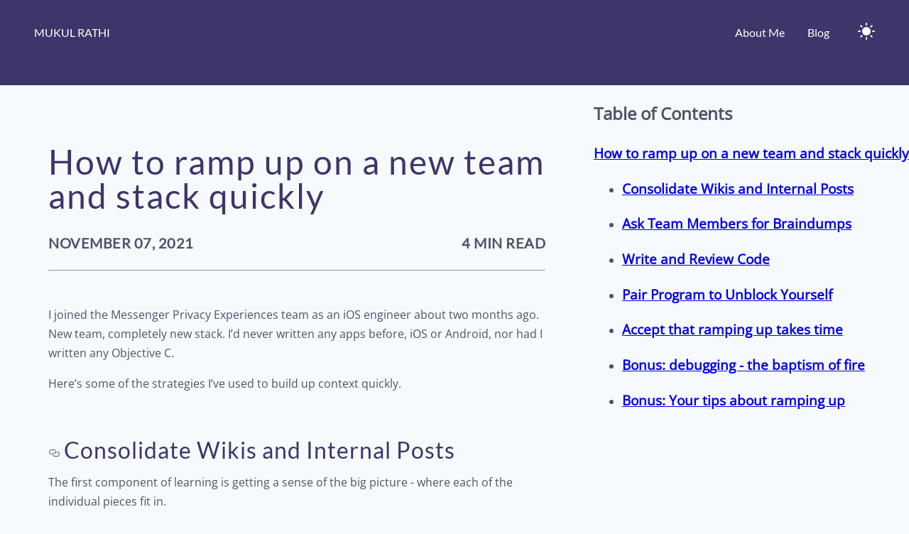

--- FILE ---
content_type: text/html;charset=UTF-8
request_url: https://mukulrathi.com/ramp-up-new-team-tech-stack/
body_size: 91727
content:
<!DOCTYPE html><html lang="en" data-react-helmet="lang" style="--hypothesis-other-content-color: var(--hypothesis-color-yellow); --hypothesis-other-content-secondColor: var(--hypothesis-color-yellow-1); --hypothesis-other-content-thirdColor: var(--hypothesis-color-yellow-2); --hypothesis-user-annotations-color: var(--hypothesis-color-orange); --hypothesis-user-annotations-secondColor: var(--hypothesis-color-orange-1); --hypothesis-user-annotations-thirdColor: var(--hypothesis-color-orange-2); --hypothesis-user-highlights-color: var(--hypothesis-color-purple); --hypothesis-user-highlights-secondColor: var(--hypothesis-color-purple-1); --hypothesis-user-highlights-thirdColor: var(--hypothesis-color-purple-2);"><head><meta charset="utf-8"><meta http-equiv="x-ua-compatible" content="ie=edge"><meta name="viewport" content="width=device-width, initial-scale=1, shrink-to-fit=no"><style data-href="/styles.e5f4c06aeda2f2a85afe.css" data-identity="gatsby-global-css">@font-face{font-family:KaTeX_AMS;font-style:normal;font-weight:400;src:url(/static/KaTeX_AMS-Regular-1de15e70fec550ef4554de45895cd073.woff2) format("woff2"),url(/static/KaTeX_AMS-Regular-96a57080955dae1ca302c76abb8af909.woff) format("woff"),url(/static/KaTeX_AMS-Regular-f453c078392f0c23335ea604c6765a12.ttf) format("truetype")}@font-face{font-family:KaTeX_Caligraphic;font-style:normal;font-weight:700;src:url([data-uri]) format("woff2"),url([data-uri]) format("woff"),url(/static/KaTeX_Caligraphic-Bold-ec522b9ccc3e18028de1440991b38119.ttf) format("truetype")}@font-face{font-family:KaTeX_Caligraphic;font-style:normal;font-weight:400;src:url([data-uri]) format("woff2"),url([data-uri]) format("woff"),url(/static/KaTeX_Caligraphic-Regular-703345f865eeee24c474248079a0ba93.ttf) format("truetype")}@font-face{font-family:KaTeX_Fraktur;font-style:normal;font-weight:700;src:url(/static/KaTeX_Fraktur-Bold-49cc6a3cab050d7c2ec2336cb804e1fc.woff2) format("woff2"),url(/static/KaTeX_Fraktur-Bold-0e5b99ca96d68358cdbbf0eb132e0bf3.woff) format("woff"),url(/static/KaTeX_Fraktur-Bold-459e524c11f9d9848bd73bfffdc62077.ttf) format("truetype")}@font-face{font-family:KaTeX_Fraktur;font-style:normal;font-weight:400;src:url(/static/KaTeX_Fraktur-Regular-77291f2c01508dbfa5a0e8fc8de4acb6.woff2) format("woff2"),url(/static/KaTeX_Fraktur-Regular-a33d4c9142212ef3479287135a87faac.woff) format("woff"),url(/static/KaTeX_Fraktur-Regular-1b0be9b9502d481bf047c11fd3afce41.ttf) format("truetype")}@font-face{font-family:KaTeX_Main;font-style:normal;font-weight:700;src:url(/static/KaTeX_Main-Bold-fc4e48b59849688ac61c0d6daa6c3894.woff2) format("woff2"),url(/static/KaTeX_Main-Bold-e8c40ca220bf98110e3d2a9bccc040b4.woff) format("woff"),url(/static/KaTeX_Main-Bold-c0ad9a0fcd3872a71585a52543d02054.ttf) format("truetype")}@font-face{font-family:KaTeX_Main;font-style:italic;font-weight:700;src:url(/static/KaTeX_Main-BoldItalic-7e6803e0645cc02029a2b4b9b5c12dd0.woff2) format("woff2"),url(/static/KaTeX_Main-BoldItalic-4e9fb7097be319b4a3a323dca0626460.woff) format("woff"),url(/static/KaTeX_Main-BoldItalic-8b9b3524a9cd80e00610682ca9d48b7a.ttf) format("truetype")}@font-face{font-family:KaTeX_Main;font-style:italic;font-weight:400;src:url(/static/KaTeX_Main-Italic-83915f6ea43188e031f15a41a2a13d0e.woff2) format("woff2"),url(/static/KaTeX_Main-Italic-993cef711838adabce3a8b5b1c4a1901.woff) format("woff"),url(/static/KaTeX_Main-Italic-7712cfa8ed8093a0c556b7ff8abf14f9.ttf) format("truetype")}@font-face{font-family:KaTeX_Main;font-style:normal;font-weight:400;src:url(/static/KaTeX_Main-Regular-6f4b7338e13e491465211e73cc3d9ab2.woff2) format("woff2"),url(/static/KaTeX_Main-Regular-3402ceebbaf069244380e282045d5615.woff) format("woff"),url(/static/KaTeX_Main-Regular-9f78515e97ad0ff068507c103e83409d.ttf) format("truetype")}@font-face{font-family:KaTeX_Math;font-style:italic;font-weight:700;src:url(/static/KaTeX_Math-BoldItalic-2ffefb11f0c8412c11682bd0e1413b69.woff2) format("woff2"),url(/static/KaTeX_Math-BoldItalic-1d2e94d7e1264031867f942653f8139a.woff) format("woff"),url(/static/KaTeX_Math-BoldItalic-4ad93799ba7ea7199a6f27826a40b061.ttf) format("truetype")}@font-face{font-family:KaTeX_Math;font-style:italic;font-weight:400;src:url(/static/KaTeX_Math-Italic-f9f7662953c4ef2ee65e1f3a935f9017.woff2) format("woff2"),url(/static/KaTeX_Math-Italic-23820bbae1b543ae8cb70fe44d40809f.woff) format("woff"),url(/static/KaTeX_Math-Italic-ac5aad6c4efef1a3d20b75397b7e6218.ttf) format("truetype")}@font-face{font-family:"KaTeX_SansSerif";font-style:normal;font-weight:700;src:url(/static/KaTeX_SansSerif-Bold-2bd0c2b5932c7e74bc69ff108c7746e3.woff2) format("woff2"),url(/static/KaTeX_SansSerif-Bold-31faa94a6e7e3e4dc3a777c1244a3d0b.woff) format("woff"),url(/static/KaTeX_SansSerif-Bold-04adc05e48582c893f35f05dfdc35cbc.ttf) format("truetype")}@font-face{font-family:"KaTeX_SansSerif";font-style:italic;font-weight:400;src:url(/static/KaTeX_SansSerif-Italic-fd4eccab43b2f46bac37538fc682154d.woff2) format("woff2"),url(/static/KaTeX_SansSerif-Italic-374a109b61e7c419be444a6ad27c8f8c.woff) format("woff"),url(/static/KaTeX_SansSerif-Italic-775f93f04f3a0bdcfecbc62e733847f1.ttf) format("truetype")}@font-face{font-family:"KaTeX_SansSerif";font-style:normal;font-weight:400;src:url(/static/KaTeX_SansSerif-Regular-7c3661bed01acdb90f0d0d6e8c2af175.woff2) format("woff2"),url(/static/KaTeX_SansSerif-Regular-8f5c4dcd24a0f3aa86380f0b3562eccd.woff) format("woff"),url(/static/KaTeX_SansSerif-Regular-1e909f1c2ba50ad8581dc75d86559eda.ttf) format("truetype")}@font-face{font-family:KaTeX_Script;font-style:normal;font-weight:400;src:url(/static/KaTeX_Script-Regular-3c431f15b18a392c1711d7de01edf4f3.woff2) format("woff2"),url(/static/KaTeX_Script-Regular-8cb4c7b5986d922a2dcdb6599a6106a9.woff) format("woff"),url(/static/KaTeX_Script-Regular-36d2c2a98402f4c0cb1029a69f2b9806.ttf) format("truetype")}@font-face{font-family:KaTeX_Size1;font-style:normal;font-weight:400;src:url([data-uri]) format("woff2"),url([data-uri]) format("woff"),url(/static/KaTeX_Size1-Regular-70d540a088e8e125414815b6afda0e3d.ttf) format("truetype")}@font-face{font-family:KaTeX_Size2;font-style:normal;font-weight:400;src:url([data-uri]) format("woff2"),url([data-uri]) format("woff"),url(/static/KaTeX_Size2-Regular-7534552259d59c1cba3e86a3c774b8e8.ttf) format("truetype")}@font-face{font-family:KaTeX_Size3;font-style:normal;font-weight:400;src:url([data-uri]) format("woff2"),url([data-uri]) format("woff"),url([data-uri]) format("truetype")}@font-face{font-family:KaTeX_Size4;font-style:normal;font-weight:400;src:url([data-uri]) format("woff2"),url([data-uri]) format("woff"),url(/static/KaTeX_Size4-Regular-f93eac2f0543333d30a6abf9262ec864.ttf) format("truetype")}@font-face{font-family:KaTeX_Typewriter;font-style:normal;font-weight:400;src:url(/static/KaTeX_Typewriter-Regular-209b10f4e35040ca859c96177c458cc6.woff2) format("woff2"),url(/static/KaTeX_Typewriter-Regular-b6a56b14d09ea3eb5f01e0bbd2b20101.woff) format("woff"),url(/static/KaTeX_Typewriter-Regular-834915271cbece10d426ea41e479cfff.ttf) format("truetype")}.katex{text-rendering:auto;font:normal 1.21em KaTeX_Main,Times New Roman,serif;line-height:1.2;text-indent:0}.katex *{-ms-high-contrast-adjust:none!important;border-color:currentColor}.katex .katex-version:after{content:"0.13.13"}.katex .katex-mathml{clip:rect(1px,1px,1px,1px);border:0;height:1px;overflow:hidden;padding:0;position:absolute;width:1px}.katex .katex-html>.newline{display:block}.katex .base{position:relative;white-space:nowrap;width:-webkit-min-content;width:min-content}.katex .base,.katex .strut{display:inline-block}.katex .textbf{font-weight:700}.katex .textit{font-style:italic}.katex .textrm{font-family:KaTeX_Main}.katex .textsf{font-family:KaTeX_SansSerif}.katex .texttt{font-family:KaTeX_Typewriter}.katex .mathnormal{font-family:KaTeX_Math;font-style:italic}.katex .mathit{font-family:KaTeX_Main;font-style:italic}.katex .mathrm{font-style:normal}.katex .mathbf{font-family:KaTeX_Main;font-weight:700}.katex .boldsymbol{font-family:KaTeX_Math;font-style:italic;font-weight:700}.katex .amsrm,.katex .mathbb,.katex .textbb{font-family:KaTeX_AMS}.katex .mathcal{font-family:KaTeX_Caligraphic}.katex .mathfrak,.katex .textfrak{font-family:KaTeX_Fraktur}.katex .mathtt{font-family:KaTeX_Typewriter}.katex .mathscr,.katex .textscr{font-family:KaTeX_Script}.katex .mathsf,.katex .textsf{font-family:KaTeX_SansSerif}.katex .mathboldsf,.katex .textboldsf{font-family:KaTeX_SansSerif;font-weight:700}.katex .mathitsf,.katex .textitsf{font-family:KaTeX_SansSerif;font-style:italic}.katex .mainrm{font-family:KaTeX_Main;font-style:normal}.katex .vlist-t{border-collapse:collapse;display:inline-table;table-layout:fixed}.katex .vlist-r{display:table-row}.katex .vlist{display:table-cell;position:relative;vertical-align:bottom}.katex .vlist>span{display:block;height:0;position:relative}.katex .vlist>span>span{display:inline-block}.katex .vlist>span>.pstrut{overflow:hidden;width:0}.katex .vlist-t2{margin-right:-2px}.katex .vlist-s{display:table-cell;font-size:1px;min-width:2px;vertical-align:bottom;width:2px}.katex .vbox{align-items:baseline;display:inline-flex;flex-direction:column}.katex .hbox{width:100%}.katex .hbox,.katex .thinbox{display:inline-flex;flex-direction:row}.katex .thinbox{max-width:0;width:0}.katex .msupsub{text-align:left}.katex .mfrac>span>span{text-align:center}.katex .mfrac .frac-line{border-bottom-style:solid;display:inline-block;width:100%}.katex .hdashline,.katex .hline,.katex .mfrac .frac-line,.katex .overline .overline-line,.katex .rule,.katex .underline .underline-line{min-height:1px}.katex .mspace{display:inline-block}.katex .clap,.katex .llap,.katex .rlap{position:relative;width:0}.katex .clap>.inner,.katex .llap>.inner,.katex .rlap>.inner{position:absolute}.katex .clap>.fix,.katex .llap>.fix,.katex .rlap>.fix{display:inline-block}.katex .llap>.inner{right:0}.katex .clap>.inner,.katex .rlap>.inner{left:0}.katex .clap>.inner>span{margin-left:-50%;margin-right:50%}.katex .rule{border:0 solid;display:inline-block;position:relative}.katex .hline,.katex .overline .overline-line,.katex .underline .underline-line{border-bottom-style:solid;display:inline-block;width:100%}.katex .hdashline{border-bottom-style:dashed;display:inline-block;width:100%}.katex .sqrt>.root{margin-left:.27777778em;margin-right:-.55555556em}.katex .fontsize-ensurer.reset-size1.size1,.katex .sizing.reset-size1.size1{font-size:1em}.katex .fontsize-ensurer.reset-size1.size2,.katex .sizing.reset-size1.size2{font-size:1.2em}.katex .fontsize-ensurer.reset-size1.size3,.katex .sizing.reset-size1.size3{font-size:1.4em}.katex .fontsize-ensurer.reset-size1.size4,.katex .sizing.reset-size1.size4{font-size:1.6em}.katex .fontsize-ensurer.reset-size1.size5,.katex .sizing.reset-size1.size5{font-size:1.8em}.katex .fontsize-ensurer.reset-size1.size6,.katex .sizing.reset-size1.size6{font-size:2em}.katex .fontsize-ensurer.reset-size1.size7,.katex .sizing.reset-size1.size7{font-size:2.4em}.katex .fontsize-ensurer.reset-size1.size8,.katex .sizing.reset-size1.size8{font-size:2.88em}.katex .fontsize-ensurer.reset-size1.size9,.katex .sizing.reset-size1.size9{font-size:3.456em}.katex .fontsize-ensurer.reset-size1.size10,.katex .sizing.reset-size1.size10{font-size:4.148em}.katex .fontsize-ensurer.reset-size1.size11,.katex .sizing.reset-size1.size11{font-size:4.976em}.katex .fontsize-ensurer.reset-size2.size1,.katex .sizing.reset-size2.size1{font-size:.83333333em}.katex .fontsize-ensurer.reset-size2.size2,.katex .sizing.reset-size2.size2{font-size:1em}.katex .fontsize-ensurer.reset-size2.size3,.katex .sizing.reset-size2.size3{font-size:1.16666667em}.katex .fontsize-ensurer.reset-size2.size4,.katex .sizing.reset-size2.size4{font-size:1.33333333em}.katex .fontsize-ensurer.reset-size2.size5,.katex .sizing.reset-size2.size5{font-size:1.5em}.katex .fontsize-ensurer.reset-size2.size6,.katex .sizing.reset-size2.size6{font-size:1.66666667em}.katex .fontsize-ensurer.reset-size2.size7,.katex .sizing.reset-size2.size7{font-size:2em}.katex .fontsize-ensurer.reset-size2.size8,.katex .sizing.reset-size2.size8{font-size:2.4em}.katex .fontsize-ensurer.reset-size2.size9,.katex .sizing.reset-size2.size9{font-size:2.88em}.katex .fontsize-ensurer.reset-size2.size10,.katex .sizing.reset-size2.size10{font-size:3.45666667em}.katex .fontsize-ensurer.reset-size2.size11,.katex .sizing.reset-size2.size11{font-size:4.14666667em}.katex .fontsize-ensurer.reset-size3.size1,.katex .sizing.reset-size3.size1{font-size:.71428571em}.katex .fontsize-ensurer.reset-size3.size2,.katex .sizing.reset-size3.size2{font-size:.85714286em}.katex .fontsize-ensurer.reset-size3.size3,.katex .sizing.reset-size3.size3{font-size:1em}.katex .fontsize-ensurer.reset-size3.size4,.katex .sizing.reset-size3.size4{font-size:1.14285714em}.katex .fontsize-ensurer.reset-size3.size5,.katex .sizing.reset-size3.size5{font-size:1.28571429em}.katex .fontsize-ensurer.reset-size3.size6,.katex .sizing.reset-size3.size6{font-size:1.42857143em}.katex .fontsize-ensurer.reset-size3.size7,.katex .sizing.reset-size3.size7{font-size:1.71428571em}.katex .fontsize-ensurer.reset-size3.size8,.katex .sizing.reset-size3.size8{font-size:2.05714286em}.katex .fontsize-ensurer.reset-size3.size9,.katex .sizing.reset-size3.size9{font-size:2.46857143em}.katex .fontsize-ensurer.reset-size3.size10,.katex .sizing.reset-size3.size10{font-size:2.96285714em}.katex .fontsize-ensurer.reset-size3.size11,.katex .sizing.reset-size3.size11{font-size:3.55428571em}.katex .fontsize-ensurer.reset-size4.size1,.katex .sizing.reset-size4.size1{font-size:.625em}.katex .fontsize-ensurer.reset-size4.size2,.katex .sizing.reset-size4.size2{font-size:.75em}.katex .fontsize-ensurer.reset-size4.size3,.katex .sizing.reset-size4.size3{font-size:.875em}.katex .fontsize-ensurer.reset-size4.size4,.katex .sizing.reset-size4.size4{font-size:1em}.katex .fontsize-ensurer.reset-size4.size5,.katex .sizing.reset-size4.size5{font-size:1.125em}.katex .fontsize-ensurer.reset-size4.size6,.katex .sizing.reset-size4.size6{font-size:1.25em}.katex .fontsize-ensurer.reset-size4.size7,.katex .sizing.reset-size4.size7{font-size:1.5em}.katex .fontsize-ensurer.reset-size4.size8,.katex .sizing.reset-size4.size8{font-size:1.8em}.katex .fontsize-ensurer.reset-size4.size9,.katex .sizing.reset-size4.size9{font-size:2.16em}.katex .fontsize-ensurer.reset-size4.size10,.katex .sizing.reset-size4.size10{font-size:2.5925em}.katex .fontsize-ensurer.reset-size4.size11,.katex .sizing.reset-size4.size11{font-size:3.11em}.katex .fontsize-ensurer.reset-size5.size1,.katex .sizing.reset-size5.size1{font-size:.55555556em}.katex .fontsize-ensurer.reset-size5.size2,.katex .sizing.reset-size5.size2{font-size:.66666667em}.katex .fontsize-ensurer.reset-size5.size3,.katex .sizing.reset-size5.size3{font-size:.77777778em}.katex .fontsize-ensurer.reset-size5.size4,.katex .sizing.reset-size5.size4{font-size:.88888889em}.katex .fontsize-ensurer.reset-size5.size5,.katex .sizing.reset-size5.size5{font-size:1em}.katex .fontsize-ensurer.reset-size5.size6,.katex .sizing.reset-size5.size6{font-size:1.11111111em}.katex .fontsize-ensurer.reset-size5.size7,.katex .sizing.reset-size5.size7{font-size:1.33333333em}.katex .fontsize-ensurer.reset-size5.size8,.katex .sizing.reset-size5.size8{font-size:1.6em}.katex .fontsize-ensurer.reset-size5.size9,.katex .sizing.reset-size5.size9{font-size:1.92em}.katex .fontsize-ensurer.reset-size5.size10,.katex .sizing.reset-size5.size10{font-size:2.30444444em}.katex .fontsize-ensurer.reset-size5.size11,.katex .sizing.reset-size5.size11{font-size:2.76444444em}.katex .fontsize-ensurer.reset-size6.size1,.katex .sizing.reset-size6.size1{font-size:.5em}.katex .fontsize-ensurer.reset-size6.size2,.katex .sizing.reset-size6.size2{font-size:.6em}.katex .fontsize-ensurer.reset-size6.size3,.katex .sizing.reset-size6.size3{font-size:.7em}.katex .fontsize-ensurer.reset-size6.size4,.katex .sizing.reset-size6.size4{font-size:.8em}.katex .fontsize-ensurer.reset-size6.size5,.katex .sizing.reset-size6.size5{font-size:.9em}.katex .fontsize-ensurer.reset-size6.size6,.katex .sizing.reset-size6.size6{font-size:1em}.katex .fontsize-ensurer.reset-size6.size7,.katex .sizing.reset-size6.size7{font-size:1.2em}.katex .fontsize-ensurer.reset-size6.size8,.katex .sizing.reset-size6.size8{font-size:1.44em}.katex .fontsize-ensurer.reset-size6.size9,.katex .sizing.reset-size6.size9{font-size:1.728em}.katex .fontsize-ensurer.reset-size6.size10,.katex .sizing.reset-size6.size10{font-size:2.074em}.katex .fontsize-ensurer.reset-size6.size11,.katex .sizing.reset-size6.size11{font-size:2.488em}.katex .fontsize-ensurer.reset-size7.size1,.katex .sizing.reset-size7.size1{font-size:.41666667em}.katex .fontsize-ensurer.reset-size7.size2,.katex .sizing.reset-size7.size2{font-size:.5em}.katex .fontsize-ensurer.reset-size7.size3,.katex .sizing.reset-size7.size3{font-size:.58333333em}.katex .fontsize-ensurer.reset-size7.size4,.katex .sizing.reset-size7.size4{font-size:.66666667em}.katex .fontsize-ensurer.reset-size7.size5,.katex .sizing.reset-size7.size5{font-size:.75em}.katex .fontsize-ensurer.reset-size7.size6,.katex .sizing.reset-size7.size6{font-size:.83333333em}.katex .fontsize-ensurer.reset-size7.size7,.katex .sizing.reset-size7.size7{font-size:1em}.katex .fontsize-ensurer.reset-size7.size8,.katex .sizing.reset-size7.size8{font-size:1.2em}.katex .fontsize-ensurer.reset-size7.size9,.katex .sizing.reset-size7.size9{font-size:1.44em}.katex .fontsize-ensurer.reset-size7.size10,.katex .sizing.reset-size7.size10{font-size:1.72833333em}.katex .fontsize-ensurer.reset-size7.size11,.katex .sizing.reset-size7.size11{font-size:2.07333333em}.katex .fontsize-ensurer.reset-size8.size1,.katex .sizing.reset-size8.size1{font-size:.34722222em}.katex .fontsize-ensurer.reset-size8.size2,.katex .sizing.reset-size8.size2{font-size:.41666667em}.katex .fontsize-ensurer.reset-size8.size3,.katex .sizing.reset-size8.size3{font-size:.48611111em}.katex .fontsize-ensurer.reset-size8.size4,.katex .sizing.reset-size8.size4{font-size:.55555556em}.katex .fontsize-ensurer.reset-size8.size5,.katex .sizing.reset-size8.size5{font-size:.625em}.katex .fontsize-ensurer.reset-size8.size6,.katex .sizing.reset-size8.size6{font-size:.69444444em}.katex .fontsize-ensurer.reset-size8.size7,.katex .sizing.reset-size8.size7{font-size:.83333333em}.katex .fontsize-ensurer.reset-size8.size8,.katex .sizing.reset-size8.size8{font-size:1em}.katex .fontsize-ensurer.reset-size8.size9,.katex .sizing.reset-size8.size9{font-size:1.2em}.katex .fontsize-ensurer.reset-size8.size10,.katex .sizing.reset-size8.size10{font-size:1.44027778em}.katex .fontsize-ensurer.reset-size8.size11,.katex .sizing.reset-size8.size11{font-size:1.72777778em}.katex .fontsize-ensurer.reset-size9.size1,.katex .sizing.reset-size9.size1{font-size:.28935185em}.katex .fontsize-ensurer.reset-size9.size2,.katex .sizing.reset-size9.size2{font-size:.34722222em}.katex .fontsize-ensurer.reset-size9.size3,.katex .sizing.reset-size9.size3{font-size:.40509259em}.katex .fontsize-ensurer.reset-size9.size4,.katex .sizing.reset-size9.size4{font-size:.46296296em}.katex .fontsize-ensurer.reset-size9.size5,.katex .sizing.reset-size9.size5{font-size:.52083333em}.katex .fontsize-ensurer.reset-size9.size6,.katex .sizing.reset-size9.size6{font-size:.5787037em}.katex .fontsize-ensurer.reset-size9.size7,.katex .sizing.reset-size9.size7{font-size:.69444444em}.katex .fontsize-ensurer.reset-size9.size8,.katex .sizing.reset-size9.size8{font-size:.83333333em}.katex .fontsize-ensurer.reset-size9.size9,.katex .sizing.reset-size9.size9{font-size:1em}.katex .fontsize-ensurer.reset-size9.size10,.katex .sizing.reset-size9.size10{font-size:1.20023148em}.katex .fontsize-ensurer.reset-size9.size11,.katex .sizing.reset-size9.size11{font-size:1.43981481em}.katex .fontsize-ensurer.reset-size10.size1,.katex .sizing.reset-size10.size1{font-size:.24108004em}.katex .fontsize-ensurer.reset-size10.size2,.katex .sizing.reset-size10.size2{font-size:.28929605em}.katex .fontsize-ensurer.reset-size10.size3,.katex .sizing.reset-size10.size3{font-size:.33751205em}.katex .fontsize-ensurer.reset-size10.size4,.katex .sizing.reset-size10.size4{font-size:.38572806em}.katex .fontsize-ensurer.reset-size10.size5,.katex .sizing.reset-size10.size5{font-size:.43394407em}.katex .fontsize-ensurer.reset-size10.size6,.katex .sizing.reset-size10.size6{font-size:.48216008em}.katex .fontsize-ensurer.reset-size10.size7,.katex .sizing.reset-size10.size7{font-size:.57859209em}.katex .fontsize-ensurer.reset-size10.size8,.katex .sizing.reset-size10.size8{font-size:.69431051em}.katex .fontsize-ensurer.reset-size10.size9,.katex .sizing.reset-size10.size9{font-size:.83317261em}.katex .fontsize-ensurer.reset-size10.size10,.katex .sizing.reset-size10.size10{font-size:1em}.katex .fontsize-ensurer.reset-size10.size11,.katex .sizing.reset-size10.size11{font-size:1.19961427em}.katex .fontsize-ensurer.reset-size11.size1,.katex .sizing.reset-size11.size1{font-size:.20096463em}.katex .fontsize-ensurer.reset-size11.size2,.katex .sizing.reset-size11.size2{font-size:.24115756em}.katex .fontsize-ensurer.reset-size11.size3,.katex .sizing.reset-size11.size3{font-size:.28135048em}.katex .fontsize-ensurer.reset-size11.size4,.katex .sizing.reset-size11.size4{font-size:.32154341em}.katex .fontsize-ensurer.reset-size11.size5,.katex .sizing.reset-size11.size5{font-size:.36173633em}.katex .fontsize-ensurer.reset-size11.size6,.katex .sizing.reset-size11.size6{font-size:.40192926em}.katex .fontsize-ensurer.reset-size11.size7,.katex .sizing.reset-size11.size7{font-size:.48231511em}.katex .fontsize-ensurer.reset-size11.size8,.katex .sizing.reset-size11.size8{font-size:.57877814em}.katex .fontsize-ensurer.reset-size11.size9,.katex .sizing.reset-size11.size9{font-size:.69453376em}.katex .fontsize-ensurer.reset-size11.size10,.katex .sizing.reset-size11.size10{font-size:.83360129em}.katex .fontsize-ensurer.reset-size11.size11,.katex .sizing.reset-size11.size11{font-size:1em}.katex .delimsizing.size1{font-family:KaTeX_Size1}.katex .delimsizing.size2{font-family:KaTeX_Size2}.katex .delimsizing.size3{font-family:KaTeX_Size3}.katex .delimsizing.size4{font-family:KaTeX_Size4}.katex .delimsizing.mult .delim-size1>span{font-family:KaTeX_Size1}.katex .delimsizing.mult .delim-size4>span{font-family:KaTeX_Size4}.katex .nulldelimiter{display:inline-block;width:.12em}.katex .delimcenter,.katex .op-symbol{position:relative}.katex .op-symbol.small-op{font-family:KaTeX_Size1}.katex .op-symbol.large-op{font-family:KaTeX_Size2}.katex .accent>.vlist-t,.katex .op-limits>.vlist-t{text-align:center}.katex .accent .accent-body{position:relative}.katex .accent .accent-body:not(.accent-full){width:0}.katex .overlay{display:block}.katex .mtable .vertical-separator{display:inline-block;min-width:1px}.katex .mtable .arraycolsep{display:inline-block}.katex .mtable .col-align-c>.vlist-t{text-align:center}.katex .mtable .col-align-l>.vlist-t{text-align:left}.katex .mtable .col-align-r>.vlist-t{text-align:right}.katex .svg-align{text-align:left}.katex svg{fill:currentColor;stroke:currentColor;fill-rule:nonzero;fill-opacity:1;stroke-width:1;stroke-linecap:butt;stroke-linejoin:miter;stroke-miterlimit:4;stroke-dasharray:none;stroke-dashoffset:0;stroke-opacity:1;display:block;height:inherit;position:absolute;width:100%}.katex svg path{stroke:none}.katex img{border-style:none;max-height:none;max-width:none;min-height:0;min-width:0}.katex .stretchy{display:block;overflow:hidden;position:relative;width:100%}.katex .stretchy:after,.katex .stretchy:before{content:""}.katex .hide-tail{overflow:hidden;position:relative;width:100%}.katex .halfarrow-left{left:0;overflow:hidden;position:absolute;width:50.2%}.katex .halfarrow-right{overflow:hidden;position:absolute;right:0;width:50.2%}.katex .brace-left{left:0;overflow:hidden;position:absolute;width:25.1%}.katex .brace-center{left:25%;overflow:hidden;position:absolute;width:50%}.katex .brace-right{overflow:hidden;position:absolute;right:0;width:25.1%}.katex .x-arrow-pad{padding:0 .5em}.katex .cd-arrow-pad{padding:0 .55556em 0 .27778em}.katex .mover,.katex .munder,.katex .x-arrow{text-align:center}.katex .boxpad{padding:0 .3em}.katex .fbox,.katex .fcolorbox{border:.04em solid;box-sizing:border-box}.katex .cancel-pad{padding:0 .2em}.katex .cancel-lap{margin-left:-.2em;margin-right:-.2em}.katex .sout{border-bottom-style:solid;border-bottom-width:.08em}.katex .angl{border-right:.049em solid;border-top:.049em solid;box-sizing:border-box;margin-right:.03889em}.katex .anglpad{padding:0 .03889em}.katex .eqn-num:before{content:"(" counter(katexEqnNo) ")";counter-increment:katexEqnNo}.katex .mml-eqn-num:before{content:"(" counter(mmlEqnNo) ")";counter-increment:mmlEqnNo}.katex .mtr-glue{width:50%}.katex .cd-vert-arrow{display:inline-block;position:relative}.katex .cd-label-left{display:inline-block;position:absolute;right:calc(50% + .3em);text-align:left}.katex .cd-label-right{display:inline-block;left:calc(50% + .3em);position:absolute;text-align:right}.katex-display{display:block;margin:1em 0;text-align:center}.katex-display>.katex{display:block;text-align:center;white-space:nowrap}.katex-display>.katex>.katex-html{display:block;position:relative}.katex-display>.katex>.katex-html>.tag{position:absolute;right:0}.katex-display.leqno>.katex>.katex-html>.tag{left:0;right:auto}.katex-display.fleqn>.katex{padding-left:2em;text-align:left}body{counter-reset:katexEqnNo mmlEqnNo}</style><meta name="generator" content="Gatsby 3.10.2"><link rel="canonical" href="https://mukulrathi.com/ramp-up-new-team-tech-stack/" data-baseprotocol="https:" data-basehost="mukulrathi.com"><link rel="preload" as="font" type="font/woff2" crossorigin="anonymous" href="/static/webfonts/s/lato/v24/S6uyw4BMUTPHjx4wXg.woff2"><link rel="preload" as="font" type="font/woff2" crossorigin="anonymous" href="/static/webfonts/s/opensans/v36/memSYaGs126MiZpBA-UvWbX2vVnXBbObj2OVZyOOSr4dVJWUgsjZ0B4gaVI.woff2"><style>@font-face{font-display:swap;font-family:Lato;font-style:normal;font-weight:400;src:url(/static/webfonts/s/lato/v24/S6uyw4BMUTPHjx4wXg.woff2) format("woff2")}@font-face{font-display:swap;font-family:Lato;font-style:normal;font-weight:400;src:url(/static/webfonts/s/lato/v24/S6uyw4BMUTPHjx4wWA.woff) format("woff")}@font-face{font-display:swap;font-family:Open Sans;font-stretch:normal;font-style:normal;font-weight:400;src:url(/static/webfonts/s/opensans/v36/memSYaGs126MiZpBA-UvWbX2vVnXBbObj2OVZyOOSr4dVJWUgsjZ0B4gaVI.woff2) format("woff2")}@font-face{font-display:swap;font-family:Open Sans;font-stretch:normal;font-style:normal;font-weight:400;src:url(/static/webfonts/s/opensans/v36/memSYaGs126MiZpBA-UvWbX2vVnXBbObj2OVZyOOSr4dVJWUgsjZ0B4gaVQ.woff) format("woff")}</style><style>.gatsby-image-wrapper{position:relative;overflow:hidden}.gatsby-image-wrapper img{bottom:0;height:100%;left:0;margin:0;max-width:none;padding:0;position:absolute;right:0;top:0;width:100%;object-fit:cover}.gatsby-image-wrapper [data-main-image]{opacity:0;transform:translateZ(0);transition:opacity .25s linear;will-change:opacity}.gatsby-image-wrapper-constrained{display:inline-block;vertical-align:top}</style><noscript><style>.gatsby-image-wrapper noscript [data-main-image]{opacity:1!important}.gatsby-image-wrapper [data-placeholder-image]{opacity:0!important}</style></noscript><link rel="sitemap" type="application/xml" href="/sitemap.xml"><link rel="alternate" type="application/rss+xml" title="Mukul's Blog's RSS Feed" href="/rss.xml"><link rel="icon" href="/favicon-32x32.png?v=ffb7bd5ced4efba0e9b64538b077d7ee" type="image/png"><link rel="manifest" href="/manifest.webmanifest" crossorigin="anonymous"><meta name="theme-color" content="#5A67D8"><link rel="apple-touch-icon" sizes="48x48" href="/icons/icon-48x48.png?v=ffb7bd5ced4efba0e9b64538b077d7ee"><link rel="apple-touch-icon" sizes="72x72" href="/icons/icon-72x72.png?v=ffb7bd5ced4efba0e9b64538b077d7ee"><link rel="apple-touch-icon" sizes="96x96" href="/icons/icon-96x96.png?v=ffb7bd5ced4efba0e9b64538b077d7ee"><link rel="apple-touch-icon" sizes="144x144" href="/icons/icon-144x144.png?v=ffb7bd5ced4efba0e9b64538b077d7ee"><link rel="apple-touch-icon" sizes="192x192" href="/icons/icon-192x192.png?v=ffb7bd5ced4efba0e9b64538b077d7ee"><link rel="apple-touch-icon" sizes="256x256" href="/icons/icon-256x256.png?v=ffb7bd5ced4efba0e9b64538b077d7ee"><link rel="apple-touch-icon" sizes="384x384" href="/icons/icon-384x384.png?v=ffb7bd5ced4efba0e9b64538b077d7ee"><link rel="apple-touch-icon" sizes="512x512" href="/icons/icon-512x512.png?v=ffb7bd5ced4efba0e9b64538b077d7ee"><title>How to ramp up on a new team and stack quickly</title><meta data-react-helmet="true" name="image" content="https://mukulrathi.comundefined"><meta data-react-helmet="true" name="author" content="Mukul Rathi"><meta data-react-helmet="true" name="description" content="The techniques I used to get up to speed quickly when switching to iOS development, despite never having written any apps before, iOS or Android, nor having written any Objective C."><meta data-react-helmet="true" property="og:title" content="How to ramp up on a new team and stack quickly"><meta data-react-helmet="true" property="og:url" content="https://mukulrathi.com/ramp-up-new-team-tech-stack/"><meta data-react-helmet="true" property="og:description" content="The techniques I used to get up to speed quickly when switching to iOS development, despite never having written any apps before, iOS or Android, nor having written any Objective C."><meta data-react-helmet="true" property="og:type" content="article"><meta data-react-helmet="true" property="og:image" content="https://mukulrathi.comundefined"><meta data-react-helmet="true" name="twitter:card" content="summary_large_image"><meta data-react-helmet="true" name="twitter:creator" content="mukulrathi_"><meta data-react-helmet="true" name="twitter:title" content="How to ramp up on a new team and stack quickly"><meta data-react-helmet="true" name="twitter:description" content="The techniques I used to get up to speed quickly when switching to iOS development, despite never having written any apps before, iOS or Android, nor having written any Objective C."><meta data-react-helmet="true" property="twitter:image" content="https://mukulrathi.comundefined"><script data-react-helmet="true" type="application/ld+json">[{"@context":"https://schema.org","@type":"BreadcrumbList","itemListElement":[{"@type":"ListItem","position":1,"name":"Blog","item":"https://mukulrathi.com/blog"},{"@type":"ListItem","position":2,"name":"How to ramp up on a new team and stack quickly","item":"https://mukulrathi.com/ramp-up-new-team-tech-stack/"}]},{"@context":"https://schema.org","@type":"Article","headline":"How to ramp up on a new team and stack quickly","datePublished":"November 07, 2021","dateModified":"November 07, 2021","author":{"@type":"Person","name":"Mukul Rathi"},"publisher":{"@type":"Organization","name":"Mukul Rathi","logo":{"@type":"ImageObject","url":"https://mukulrathi.comundefined","width":1207,"height":1192}},"image":{"@type":"ImageObject","url":"https://mukulrathi.comundefined"},"inLanguage":"English","description":"The techniques I used to get up to speed quickly when switching to iOS development, despite never having written any apps before, iOS or Android, nor having written any Objective C.","mainEntityOfPage":{"@type":"WebPage","@id":"https://mukulrathi.com/ramp-up-new-team-tech-stack/"}}]</script><link as="script" rel="preload" href="/webpack-runtime-e4f3acad1bf6d3ce396f.js"><link as="script" rel="preload" href="/framework-151a79f03c2d7e8151ed.js"><link as="script" rel="preload" href="/app-b8a8b7ba93029fd00550.js"><link as="script" rel="preload" href="/57e063c222ac6def3f506861855368861b66773f-db436d04511d473f5f41.js"><link as="script" rel="preload" href="/component---src-templates-blog-post-tsx-0848d74bcc26678e4024.js"><link as="fetch" rel="preload" href="/page-data/ramp-up-new-team-tech-stack/page-data.json" crossorigin="anonymous"><link as="fetch" rel="preload" href="/page-data/sq/d/2492838627.json" crossorigin="anonymous"><link as="fetch" rel="preload" href="/page-data/sq/d/2493625487.json" crossorigin="anonymous"><link as="fetch" rel="preload" href="/page-data/sq/d/2744905544.json" crossorigin="anonymous"><link as="fetch" rel="preload" href="/page-data/sq/d/976459100.json" crossorigin="anonymous"><link as="fetch" rel="preload" href="/page-data/app-data.json" crossorigin="anonymous"><style data-emotion="css-global" data-s="">html{--theme-ui-colors-text:#4A5568;--theme-ui-colors-background:#F7FAFC;--theme-ui-colors-secondaryBackground:#EDF2F7;--theme-ui-colors-primary:#3C366B;--theme-ui-colors-secondary:#5A67D8;--theme-ui-colors-highlight:#C3DAFE;--theme-ui-colors-cardBackground:#FFFFFF;--theme-ui-colors-heroHeading:#FFFFFF;--theme-ui-colors-heroSubHeading:#C3DAFE;--theme-ui-colors-navBarBackground:#3C366B;--theme-ui-colors-navBarPrimary:#FFFFFF;--theme-ui-colors-navBarSecondary:#B2F5EA;--theme-ui-colors-blockQuoteBackground:#C3DAFE;--theme-ui-colors-blockQuoteLeftBar:#5A67D8;--theme-ui-colors-subscribeBackground:#C3DAFE;--theme-ui-colors-subscribeLeftBar:#5A67D8;--theme-ui-colors-subscribeButtonColor:#5A67D8;--theme-ui-colors-subscribeButtonText:#FFFFFF;--theme-ui-colors-twitterBackground:#BEE3F8;--theme-ui-colors-twitterLeftBar:#38A1F3;--theme-ui-colors-prism-color:#4A5568;--theme-ui-colors-prism-background:#EDF2F7;--theme-ui-colors-prism-comment:#93a1a1;--theme-ui-colors-prism-string:#2aa198;--theme-ui-colors-prism-var:#cb4b16;--theme-ui-colors-prism-number:#268bd2;--theme-ui-colors-prism-constant:#b58900;--theme-ui-colors-prism-punctuation:#586e75;--theme-ui-colors-prism-className:#b58900;--theme-ui-colors-prism-tag:#5A67D8;--theme-ui-colors-prism-boolean:#268bd2;--theme-ui-colors-prism-property:#268bd2;--theme-ui-colors-prism-namespace:#657b83;--theme-ui-colors-prism-highlight:hsla(207, 45%, 15%, 1);color:var(--theme-ui-colors-text);background-color:var(--theme-ui-colors-background);}html.theme-ui-__default{--theme-ui-colors-text:#4A5568;--theme-ui-colors-background:#F7FAFC;--theme-ui-colors-secondaryBackground:#EDF2F7;--theme-ui-colors-primary:#3C366B;--theme-ui-colors-secondary:#5A67D8;--theme-ui-colors-highlight:#C3DAFE;--theme-ui-colors-cardBackground:#FFFFFF;--theme-ui-colors-heroHeading:#FFFFFF;--theme-ui-colors-heroSubHeading:#C3DAFE;--theme-ui-colors-navBarBackground:#3C366B;--theme-ui-colors-navBarPrimary:#FFFFFF;--theme-ui-colors-navBarSecondary:#B2F5EA;--theme-ui-colors-blockQuoteBackground:#C3DAFE;--theme-ui-colors-blockQuoteLeftBar:#5A67D8;--theme-ui-colors-subscribeBackground:#C3DAFE;--theme-ui-colors-subscribeLeftBar:#5A67D8;--theme-ui-colors-subscribeButtonColor:#5A67D8;--theme-ui-colors-subscribeButtonText:#FFFFFF;--theme-ui-colors-twitterBackground:#BEE3F8;--theme-ui-colors-twitterLeftBar:#38A1F3;--theme-ui-colors-prism-color:#4A5568;--theme-ui-colors-prism-background:#EDF2F7;--theme-ui-colors-prism-comment:#93a1a1;--theme-ui-colors-prism-string:#2aa198;--theme-ui-colors-prism-var:#cb4b16;--theme-ui-colors-prism-number:#268bd2;--theme-ui-colors-prism-constant:#b58900;--theme-ui-colors-prism-punctuation:#586e75;--theme-ui-colors-prism-className:#b58900;--theme-ui-colors-prism-tag:#5A67D8;--theme-ui-colors-prism-boolean:#268bd2;--theme-ui-colors-prism-property:#268bd2;--theme-ui-colors-prism-namespace:#657b83;--theme-ui-colors-prism-highlight:hsla(207, 45%, 15%, 1);}html.theme-ui-dark{--theme-ui-colors-text:#EBF4FF;--theme-ui-colors-background:#1A202C;--theme-ui-colors-secondaryBackground:#2D3748;--theme-ui-colors-primary:#FFFFFF;--theme-ui-colors-secondary:#B2F5EA;--theme-ui-colors-highlight:#5A67D8;--theme-ui-colors-cardBackground:#718096;--theme-ui-colors-blockQuoteBackground:#4C51BF;--theme-ui-colors-blockQuoteLeftBar:#667EEA;--theme-ui-colors-subscribeBackground:#4C51BF;--theme-ui-colors-subscribeLeftBar:#667EEA;--theme-ui-colors-subscribeButtonColor:#667EEA;--theme-ui-colors-subscribeButtonText:#FFFFFF;--theme-ui-colors-twitterBackground:#2B6CB0;--theme-ui-colors-twitterLeftBar:#38A1F3;--theme-ui-colors-prism-color:#EBF4FF;--theme-ui-colors-prism-background:#2D3748;--theme-ui-colors-prism-comment:#809393;--theme-ui-colors-prism-string:#addb67;--theme-ui-colors-prism-var:#f78c6c;--theme-ui-colors-prism-number:#f78c6c;--theme-ui-colors-prism-constant:#82aaff;--theme-ui-colors-prism-punctuation:#c792ea;--theme-ui-colors-prism-className:#ffc98b;--theme-ui-colors-prism-tag:#B2F5EA;--theme-ui-colors-prism-boolean:#ff5874;--theme-ui-colors-prism-property:#80cbc4;--theme-ui-colors-prism-namespace:#b2ccd6;--theme-ui-colors-prism-highlight:hsla(207, 95%, 15%, 1);}</style><style data-emotion="css-global" data-s="">*{box-sizing:border-box;}html{font-family:Open Sans;font-size:16px;font-weight:400;line-height:1.7;color:var(--theme-ui-colors-text);}body{margin:0;}</style><style data-emotion="css 7rlkf5" data-s="">.css-7rlkf5{margin-left:auto;margin-right:auto;}</style><style data-emotion="css 1kefk74" data-s="">.css-1kefk74{margin-left:auto;margin-right:auto;}</style><style data-emotion="css 3yxg6t" data-s="">.css-3yxg6t{background-color:var(--theme-ui-colors-navBarBackground);z-index:1;padding-top:2em;padding-bottom:2em;-webkit-box-pack:justify;-webkit-justify-content:space-between;justify-content:space-between;width:100vw;top:0;}</style><style data-emotion="css 1t6k5ut" data-s="">.css-1t6k5ut{box-sizing:border-box;margin:0;min-width:0;display:-webkit-box;display:-webkit-flex;display:-ms-flexbox;display:flex;background-color:var(--theme-ui-colors-navBarBackground);z-index:1;padding-top:2em;padding-bottom:2em;-webkit-box-pack:justify;-webkit-justify-content:space-between;justify-content:space-between;width:100vw;top:0;}</style><style data-emotion="css 18vt32h" data-s="">.css-18vt32h{margin-left:3em;}</style><style data-emotion="css 30bg8l" data-s="">.css-30bg8l{margin-left:3em;}</style><style data-emotion="css spht9t" data-s="">.css-spht9t{font-size:16px;font-family:Lato;color:var(--theme-ui-colors-navBarPrimary);margin-right:2em;border-bottom:3px solid;border-bottom-color:transparent;padding-bottom:2px;-webkit-transition:0.3s ease-in;transition:0.3s ease-in;}.css-spht9t:hover{color:var(--theme-ui-colors-navBarPrimary);-webkit-transform:scale(1.1);-moz-transform:scale(1.1);-ms-transform:scale(1.1);transform:scale(1.1);}</style><style data-emotion="css kui7ya" data-s="">.css-kui7ya{font-size:16px;font-family:Lato;color:var(--theme-ui-colors-navBarPrimary);margin-right:2em;border-bottom:3px solid;border-bottom-color:transparent;padding-bottom:2px;-webkit-transition:0.3s ease-in;transition:0.3s ease-in;}.css-kui7ya:hover{color:var(--theme-ui-colors-navBarPrimary);-webkit-transform:scale(1.1);-moz-transform:scale(1.1);-ms-transform:scale(1.1);transform:scale(1.1);}</style><style data-emotion="css 1f3c983" data-s="">.css-1f3c983{-webkit-box-pack:end;-ms-flex-pack:end;-webkit-justify-content:flex-end;justify-content:flex-end;}</style><style data-emotion="css 191b8dz" data-s="">.css-191b8dz{box-sizing:border-box;margin:0;min-width:0;display:-webkit-box;display:-webkit-flex;display:-ms-flexbox;display:flex;-webkit-box-pack:end;-ms-flex-pack:end;-webkit-justify-content:flex-end;justify-content:flex-end;}</style><style data-emotion="css 1b3odee" data-s="">.css-1b3odee{-webkit-box-flex-wrap:nowrap;-webkit-flex-wrap:nowrap;-ms-flex-wrap:nowrap;flex-wrap:nowrap;-webkit-box-pack:end;-ms-flex-pack:end;-webkit-justify-content:flex-end;justify-content:flex-end;margin-right:3em;}</style><style data-emotion="css 3r92w5" data-s="">.css-3r92w5{box-sizing:border-box;margin:0;min-width:0;display:-webkit-box;display:-webkit-flex;display:-ms-flexbox;display:flex;-webkit-box-flex-wrap:nowrap;-webkit-flex-wrap:nowrap;-ms-flex-wrap:nowrap;flex-wrap:nowrap;-webkit-box-pack:end;-ms-flex-pack:end;-webkit-justify-content:flex-end;justify-content:flex-end;margin-right:3em;}</style><style data-emotion="css 128xldv" data-s="">.css-128xldv{margin-left:0.5em;}</style><style data-emotion="css 17i47so" data-s="">.css-17i47so{margin-left:0.5em;}</style><style data-emotion="css 1ohb199" data-s="">.css-1ohb199{max-width:672px;}</style><style data-emotion="css wmu1j3" data-s="">.css-wmu1j3{max-width:672px;}</style><style data-emotion="css 1p22ljb" data-s="">.css-1p22ljb{display:-webkit-box;display:-webkit-flex;display:-ms-flexbox;display:flex;-webkit-box-pack:justify;-webkit-justify-content:space-between;justify-content:space-between;-webkit-align-items:center;-webkit-box-align:center;-ms-flex-align:center;align-items:center;}</style><style data-emotion="css 1qlkbkh" data-s="">.css-1qlkbkh{display:-webkit-box;display:-webkit-flex;display:-ms-flexbox;display:flex;-webkit-box-pack:justify;-webkit-justify-content:space-between;justify-content:space-between;-webkit-align-items:center;-webkit-box-align:center;-ms-flex-align:center;align-items:center;}</style><style data-emotion="css 1k5ctm1" data-s="">.css-1k5ctm1{display:block;margin-left:3em;margin-right:3em;max-width:600px;}@media screen and (min-width: 700px){.css-1k5ctm1{margin-left:auto;margin-right:auto;max-width:600px;}}@media screen and (min-width: 1280px){.css-1k5ctm1{max-width:700px;}}</style><style data-emotion="css 1ki7qhn" data-s="">.css-1ki7qhn{display:block;margin-left:3em;margin-right:3em;max-width:600px;}@media screen and (min-width: 700px){.css-1ki7qhn{margin-left:auto;margin-right:auto;max-width:600px;}}@media screen and (min-width: 1280px){.css-1ki7qhn{max-width:700px;}}</style><style data-emotion="css i5a72b" data-s="">.css-i5a72b{margin-top:1.5em;margin-bottom:0;padding-top:0.25em;padding-bottom:0.25em;}</style><style data-emotion="css jy3rb9" data-s="">.css-jy3rb9{color:var(--theme-ui-colors-primary);font-family:Lato;font-size:48px;font-weight:200;letter-spacing:2px;line-height:1;margin-top:1.5em;margin-bottom:0;padding-top:0.25em;padding-bottom:0.25em;}</style><style data-emotion="css vsduwy" data-s="">.css-vsduwy{-webkit-box-pack:justify;-webkit-justify-content:space-between;justify-content:space-between;}</style><style data-emotion="css 17iuz34" data-s="">.css-17iuz34{box-sizing:border-box;margin:0;min-width:0;display:-webkit-box;display:-webkit-flex;display:-ms-flexbox;display:flex;-webkit-box-pack:justify;-webkit-justify-content:space-between;justify-content:space-between;}</style><style data-emotion="css u3ensa" data-s="">.css-u3ensa{margin-top:1.0em;margin-bottom:1.0em;color:var(--theme-ui-colors-text);margin-right:1em;font-size:20px;text-transform:uppercase;}</style><style data-emotion="css 1rav6t7" data-s="">.css-1rav6t7{color:var(--theme-ui-colors-secondary);font-family:Lato;font-weight:700;font-size:24px;letter-spacing:0.5px;line-height:1;margin-top:2.5em;margin-bottom:0em;margin-top:1.0em;margin-bottom:1.0em;color:var(--theme-ui-colors-text);margin-right:1em;font-size:20px;text-transform:uppercase;}</style><style data-emotion="css 1dn6vsp" data-s="">.css-1dn6vsp{margin-top:1.0em;margin-bottom:1.0em;margin-left:1em;color:var(--theme-ui-colors-text);font-size:20px;text-transform:uppercase;}</style><style data-emotion="css 1eddxlk" data-s="">.css-1eddxlk{color:var(--theme-ui-colors-secondary);font-family:Lato;font-weight:700;font-size:24px;letter-spacing:0.5px;line-height:1;margin-top:2.5em;margin-bottom:0em;margin-top:1.0em;margin-bottom:1.0em;margin-left:1em;color:var(--theme-ui-colors-text);font-size:20px;text-transform:uppercase;}</style><style data-emotion="css i1frmw" data-s="">.css-i1frmw code{font-size:inherit;}.css-i1frmw figure figcaption{font-size:14px;color:var(--theme-ui-colors-secondary);text-align:center;margin-top:0.5em;}</style><style data-emotion="css 1t6oo8h" data-s="">.css-1t6oo8h{color:var(--theme-ui-colors-primary);font-family:Lato;font-size:32px;font-weight:400;letter-spacing:1px;line-height:1;margin-top:2em;margin-bottom:0em;}</style><style data-emotion="css zumhrm" data-s="">.css-zumhrm{color:var(--theme-ui-colors-secondary);}.css-zumhrm svg{fill:var(--theme-ui-colors-text);margin-right:0.2em;}</style><style data-emotion="css okga4d" data-s="">.css-okga4d{color:var(--theme-ui-colors-secondary);}</style><style data-emotion="css 1ek8oqb" data-s="">.css-1ek8oqb code{font-size:inherit;}</style><style data-emotion="css 7m5ar8" data-s="">.css-7m5ar8{color:var(--theme-ui-colors-primary);font-weight:700;}</style><style data-emotion="css nhvfbf" data-s="">.css-nhvfbf{color:var(--theme-ui-colors-text);border-left:10px solid;background-color:var(--theme-ui-colors-twitterBackground);border-color:var(--theme-ui-colors-twitterLeftBar);padding-left:1.5em;padding-right:1.5em;padding-top:0.5em;padding-bottom:0.5em;border-radius:10px;margin-left:auto;margin-right:auto;margin-top:1em;margin-bottom:1em;}.css-nhvfbf h3{margin-top:1em;}</style><style data-emotion="css 9l03m5" data-s="">.css-9l03m5{color:var(--theme-ui-colors-text);border-left:10px solid;background-color:var(--theme-ui-colors-twitterBackground);border-color:var(--theme-ui-colors-twitterLeftBar);padding-left:1.5em;padding-right:1.5em;padding-top:0.5em;padding-bottom:0.5em;border-radius:10px;margin-left:auto;margin-right:auto;margin-top:1em;margin-bottom:1em;}.css-9l03m5 h3{margin-top:1em;}</style><style data-emotion="css 1h6web2" data-s="">.css-1h6web2{-webkit-box-flex-wrap:wrap-reverse;-webkit-flex-wrap:wrap-reverse;-ms-flex-wrap:wrap-reverse;flex-wrap:wrap-reverse;}@media screen and (min-width: 700px){.css-1h6web2{-webkit-box-flex-wrap:nowrap;-webkit-flex-wrap:nowrap;-ms-flex-wrap:nowrap;flex-wrap:nowrap;}}</style><style data-emotion="css 1t3m6yg" data-s="">.css-1t3m6yg{box-sizing:border-box;margin:0;min-width:0;display:-webkit-box;display:-webkit-flex;display:-ms-flexbox;display:flex;-webkit-box-flex-wrap:wrap-reverse;-webkit-flex-wrap:wrap-reverse;-ms-flex-wrap:wrap-reverse;flex-wrap:wrap-reverse;}@media screen and (min-width: 700px){.css-1t3m6yg{-webkit-box-flex-wrap:nowrap;-webkit-flex-wrap:nowrap;-ms-flex-wrap:nowrap;flex-wrap:nowrap;}}</style><style data-emotion="css 6wajs7" data-s="">.css-6wajs7{-webkit-box-flex:1;-webkit-flex-grow:1;-ms-flex-positive:1;flex-grow:1;}</style><style data-emotion="css 8xlo31" data-s="">.css-8xlo31{-webkit-box-flex:1;-webkit-flex-grow:1;-ms-flex-positive:1;flex-grow:1;}</style><style data-emotion="css 1l3xegh" data-s="">.css-1l3xegh{color:var(--theme-ui-colors-text);margin-top:1em;margin-bottom:0.5em;}</style><style data-emotion="css 1rpcgh" data-s="">.css-1rpcgh{color:var(--theme-ui-colors-secondary);font-family:Lato;font-weight:700;font-size:24px;letter-spacing:0.5px;line-height:1;margin-top:2.5em;margin-bottom:0em;color:var(--theme-ui-colors-text);margin-top:1em;margin-bottom:0.5em;}</style><style data-emotion="css 1lkklub" data-s="">.css-1lkklub{margin-top:0;}</style><style data-emotion="css 1c4ou73" data-s="">.css-1c4ou73{margin-top:0;}.css-1c4ou73 code{font-size:inherit;}.css-1c4ou73 figure figcaption{font-size:14px;color:var(--theme-ui-colors-secondary);text-align:center;margin-top:0.5em;}</style><style data-emotion="css 4cffwv" data-s="">.css-4cffwv{box-sizing:border-box;margin:0;min-width:0;display:-webkit-box;display:-webkit-flex;display:-ms-flexbox;display:flex;}</style><style data-emotion="css 1rzjq5t" data-s="">.css-1rzjq5t{margin-left:1em;margin-right:1em;}</style><style data-emotion="css zzg9vo" data-s="">.css-zzg9vo{margin-left:1em;margin-right:1em;}</style><style data-emotion="css 7ei7h" data-s="">.css-7ei7h{-webkit-box-flex:1;-webkit-flex-grow:1;-ms-flex-positive:1;flex-grow:1;margin-left:1em;}</style><style data-emotion="css 1p95jlm" data-s="">.css-1p95jlm{-webkit-box-flex:1;-webkit-flex-grow:1;-ms-flex-positive:1;flex-grow:1;margin-left:1em;}</style><style data-emotion="css 1fhschf" data-s="">.css-1fhschf{margin-top:1.5em;margin-left:auto;margin-right:auto;max-width:120px;min-width:50px;border-radius:100%;}@media screen and (min-width: 700px){.css-1fhschf{max-width:100%;min-width:120px;}}</style><style data-emotion="css ffzsv9" data-s="">.css-ffzsv9{margin-top:1.5em;margin-left:auto;margin-right:auto;max-width:120px;min-width:50px;border-radius:100%;}@media screen and (min-width: 700px){.css-ffzsv9{max-width:100%;min-width:120px;}}</style><style data-emotion="css 1eng5le" data-s="">.css-1eng5le{margin-bottom:0em;font-size:20px;color:var(--theme-ui-colors-secondary);}</style><style data-emotion="css qcljds" data-s="">.css-qcljds{color:var(--theme-ui-colors-secondary);font-family:Lato;font-weight:700;font-size:24px;letter-spacing:0.5px;line-height:1;margin-top:2.5em;margin-bottom:0em;margin-bottom:0em;font-size:20px;color:var(--theme-ui-colors-secondary);}</style><style data-emotion="css tes50t" data-s="">.css-tes50t{margin-left:3em;margin-right:3em;}</style><style data-emotion="css i1pkj" data-s="">.css-i1pkj{margin-left:3em;margin-right:3em;}</style><style data-emotion="css" data-s=""></style><link rel="prefetch" href="/page-data/index/page-data.json" crossorigin="anonymous" as="fetch"><link rel="prefetch" href="/page-data/about-me/page-data.json" crossorigin="anonymous" as="fetch"><link rel="prefetch" href="/page-data/blog/page-data.json" crossorigin="anonymous" as="fetch"><link rel="sidebar" href="https://hypothes.is/app.html" type="application/annotator+html" data-hypothesis-asset=""><link rel="notebook" href="https://hypothes.is/notebook" type="application/annotator+html" data-hypothesis-asset=""><link rel="profile" href="https://hypothes.is/user-profile" type="application/annotator+html" data-hypothesis-asset=""><link rel="preload" as="style" href="https://cdn.hypothes.is/hypothesis/1.1736.0/build/styles/annotator.css?728e30" crossorigin="anonymous" data-hypothesis-asset=""><link rel="hypothesis-client" href="https://cdn.hypothes.is/hypothesis/1.1736.0/build/boot.js" type="application/annotator+javascript" data-hypothesis-asset=""><link rel="stylesheet" type="text/css" href="https://cdn.hypothes.is/hypothesis/1.1736.0/build/styles/highlights.css?ef86d1" data-hypothesis-asset=""><link rel="prefetch" href="/component---src-pages-index-tsx-0f80ee4e4633946eb1e7.js"><link rel="prefetch" href="/component---src-pages-about-me-tsx-c10655d6900f46717452.js"><link rel="prefetch" href="/component---src-pages-blog-tsx-e96348c740014ad75013.js"></head><body class="hypothesis-highlights-always-on"><div id="___gatsby"><div style="outline:none" tabindex="-1" id="gatsby-focus-wrapper"><div class="css-1kefk74"><header><div class="css-1t6k5ut"><div class="css-30bg8l"><a style="text-decoration:none" href="/"><div class="css-kui7ya">MUKUL RATHI</div></a></div><div class="css-191b8dz"><div class="css-3r92w5"><a style="text-decoration:none" href="/about-me"><div class="css-kui7ya">About Me</div></a><a style="text-decoration:none" href="/blog"><div class="css-kui7ya">Blog</div></a><div class="css-17i47so"><div class="css-wmu1j3"><div class="css-1qlkbkh"><svg xmlns="http://www.w3.org/2000/svg" width="24" height="24" viewBox="0 0 24 24" color="white" fill="none" stroke-width="2" stroke-linecap="round" stroke-linejoin="round" stroke="currentColor" style="cursor:pointer;transform:rotate(90deg);margin-bottom:2rem"><mask id="circle-mask-1"><rect x="0" y="0" width="100%" height="100%" fill="white"></rect><circle style="cx:100%;cy:0%" r="9" fill="black"></circle></mask><circle cx="12" cy="12" fill="white" style="r:5px" mask="url(#circle-mask-1)"></circle><g stroke="currentColor" style="opacity:1"><line x1="12" y1="1" x2="12" y2="3"></line><line x1="12" y1="21" x2="12" y2="23"></line><line x1="4.22" y1="4.22" x2="5.64" y2="5.64"></line><line x1="18.36" y1="18.36" x2="19.78" y2="19.78"></line><line x1="1" y1="12" x2="3" y2="12"></line><line x1="21" y1="12" x2="23" y2="12"></line><line x1="4.22" y1="19.78" x2="5.64" y2="18.36"></line><line x1="18.36" y1="5.64" x2="19.78" y2="4.22"></line></g></svg></div></div></div></div></div></div></header><main><div class="css-17iuz34"><div class="css-1ki7qhn"><article><h1 id="top-of-page" class="css-jy3rb9">How to ramp up on a new team and stack quickly</h1><div class="css-17iuz34"><h3 class="css-1rav6t7">November 07, 2021</h3><h3 class="css-1eddxlk">4 min read</h3></div><hr style="margin-bottom: 3em;"><p class="css-i1frmw">I joined the Messenger Privacy Experiences team as an iOS engineer about two months ago. New team, completely new stack. I’d never written any apps before, iOS or Android, nor had I written any Objective C.</p><p class="css-i1frmw">Here’s some of the strategies I’ve used to build up context quickly.</p><h2 id="consolidate-wikis-and-internal-posts" class="css-1t6oo8h" style="position: relative;"><a href="#consolidate-wikis-and-internal-posts" aria-label="consolidate wikis and internal posts permalink" class="anchor before css-zumhrm"><svg aria-hidden="true" focusable="false" height="16" version="1.1" viewBox="0 0 16 16" width="16"><path fill-rule="evenodd" d="M4 9h1v1H4c-1.5 0-3-1.69-3-3.5S2.55 3 4 3h4c1.45 0 3 1.69 3 3.5 0 1.41-.91 2.72-2 3.25V8.59c.58-.45 1-1.27 1-2.09C10 5.22 8.98 4 8 4H4c-.98 0-2 1.22-2 2.5S3 9 4 9zm9-3h-1v1h1c1 0 2 1.22 2 2.5S13.98 12 13 12H9c-.98 0-2-1.22-2-2.5 0-.83.42-1.64 1-2.09V6.25c-1.09.53-2 1.84-2 3.25C6 11.31 7.55 13 9 13h4c1.45 0 3-1.69 3-3.5S14.5 6 13 6z"></path></svg></a>Consolidate Wikis and Internal Posts</h2><p class="css-i1frmw">The first component of learning is getting a sense of the big picture - where each of the individual pieces fit in.</p><p class="css-i1frmw">Inspired by my digital garden here on my website: I did this by just <em class="css-okga4d">writing what I learn</em>! I created a document where I’d pretty much jot the key takeaways as I read the wikis and posts, and linked to the full posts where needs be. The idea is that this knowledge base doesn’t have to copy across perfectly fine wiki pages or posts, it just needs to be a central hub.</p><p class="css-i1frmw">When doing this, you have to have your end goal in mind. If you’re only working on a specific part of the stack, then <em class="css-okga4d">only</em> read up on that much. As my manager advised, it’s way too easy to over-index on this and just spend too long reading and not enough time doing.</p><p class="css-i1frmw">Since I’ve ramped up, this doc has gradually expanded as the framework for a high-level overview of the connected areas, e.g. as iOS engineer, this includes some understanding of what the Android team, designers, product managers and infra teams are working on.</p><h2 id="ask-team-members-for-braindumps" class="css-1t6oo8h" style="position: relative;"><a href="#ask-team-members-for-braindumps" aria-label="ask team members for braindumps permalink" class="anchor before css-zumhrm"><svg aria-hidden="true" focusable="false" height="16" version="1.1" viewBox="0 0 16 16" width="16"><path fill-rule="evenodd" d="M4 9h1v1H4c-1.5 0-3-1.69-3-3.5S2.55 3 4 3h4c1.45 0 3 1.69 3 3.5 0 1.41-.91 2.72-2 3.25V8.59c.58-.45 1-1.27 1-2.09C10 5.22 8.98 4 8 4H4c-.98 0-2 1.22-2 2.5S3 9 4 9zm9-3h-1v1h1c1 0 2 1.22 2 2.5S13.98 12 13 12H9c-.98 0-2-1.22-2-2.5 0-.83.42-1.64 1-2.09V6.25c-1.09.53-2 1.84-2 3.25C6 11.31 7.55 13 9 13h4c1.45 0 3-1.69 3-3.5S14.5 6 13 6z"></path></svg></a>Ask Team Members for Braindumps</h2><p class="css-i1frmw">Having got a high-level overview through wikis and docs, the next step is to deepen this knowledge by gaining specific context from each member of the team. I organised 1:1 meetings with everyone on my team, in which I spent:</p><ul class="css-0"><li class="css-1ek8oqb">5 mins on introductions and getting to know how they work</li><li class="css-1ek8oqb">20 mins asking them to braindump everything about this area, and what they’re working on</li><li class="css-1ek8oqb">3 mins on what the current/upcoming problems are</li><li class="css-1ek8oqb">2 mins on who you should speak to next</li></ul><p class="css-i1frmw">Doing this breaks the ice with everyone, gets you up to speed on the current context, and the problems the team are trying to solve. I then spent time going through my notes and consolidating them into my knowledge base doc.</p><p class="css-i1frmw">Now I think you can probably skip the first step of going through wikis and just talk to team members, but I personally feel like having a little context and preparation beforehand helps me ask better questions, and is more respectful of the other person’s time.</p><h2 id="write-and-review-code" class="css-1t6oo8h" style="position: relative;"><a href="#write-and-review-code" aria-label="write and review code permalink" class="anchor before css-zumhrm"><svg aria-hidden="true" focusable="false" height="16" version="1.1" viewBox="0 0 16 16" width="16"><path fill-rule="evenodd" d="M4 9h1v1H4c-1.5 0-3-1.69-3-3.5S2.55 3 4 3h4c1.45 0 3 1.69 3 3.5 0 1.41-.91 2.72-2 3.25V8.59c.58-.45 1-1.27 1-2.09C10 5.22 8.98 4 8 4H4c-.98 0-2 1.22-2 2.5S3 9 4 9zm9-3h-1v1h1c1 0 2 1.22 2 2.5S13.98 12 13 12H9c-.98 0-2-1.22-2-2.5 0-.83.42-1.64 1-2.09V6.25c-1.09.53-2 1.84-2 3.25C6 11.31 7.55 13 9 13h4c1.45 0 3-1.69 3-3.5S14.5 6 13 6z"></path></svg></a>Write and Review Code</h2><p class="css-i1frmw">There’s no getting around it. My manager put it this way, learning is:</p><ul class="css-0"><li class="css-1ek8oqb">10% reading</li><li class="css-1ek8oqb">20% coaching (from other team members)</li><li class="css-1ek8oqb">70% doing</li></ul><p class="css-i1frmw">Up until now, the tips build up a conceptual understanding of the codebase, but as a software engineer, you have to write code to understand the nitty-gritty.</p><p class="css-i1frmw">Write code, fail fast and learn from code review. Much as I discussed in my <a href="/facebook-internship-advice" class="css-zumhrm">internship advice post</a>, it’s a case of leveraging the fact that <strong class="css-7m5ar8">no one expects you to know anything</strong> because you’re new to the team. To overcome the impostor syndrome, you can even tag your Pull requests / commits with <strong class="css-7m5ar8">WIP</strong> (work-in-progress) or <strong class="css-7m5ar8">Feedback requested</strong>.</p><p class="css-i1frmw">I would also recommend reviewing other team members’ code <em class="css-okga4d">as soon as possible</em>. To start with you can just observe, trying to put yourself in their shoes and ask how you would approach that. As you become more confident, perform the first review of the code, and then watch how the more established team members review the code after you. Like with feedback on your own code, note down the things they spot that you missed. It’s perfectly fine to say “I’ve left some comments, but I’ll defer to Person X to accept/reject this”.</p><p class="css-i1frmw">During code review, both when I am writing and reviewing code, I proactively ask questions about parts of the code I am unsure about. Something like, “Just for my own understanding, why did you do X this way?” or “I’ve implemented it this way because of X. Are there better ways of doing this?“.</p><div><div twdiv="yes"><div class="twitter-tweet twitter-tweet-rendered" style="display: flex; max-width: 550px; width: 100%; margin-top: 10px; margin-bottom: 10px;"><iframe id="twitter-widget-2" scrolling="no" frameborder="0" allowtransparency="true" allowfullscreen="true" class="" style="position: absolute; visibility: hidden; width: 0px; height: 0px; display: block; flex-grow: 1;" title="X Post" src="https://platform.twitter.com/embed/Tweet.html?creatorScreenName=mukulrathi_&amp;dnt=false&amp;embedId=twitter-widget-2&amp;features=[base64]%3D%3D&amp;frame=false&amp;hideCard=false&amp;hideThread=false&amp;id=1437544078607015938&amp;lang=en&amp;origin=https%3A%2F%2Fmukulrathi.com%2Framp-up-new-team-tech-stack%2F&amp;sessionId=c0356680b162bc3f2f3a4b754183839a38a30466&amp;theme=light&amp;widgetsVersion=2615f7e52b7e0%3A1702314776716&amp;width=550px"></iframe></div></div></div><h2 id="pair-program-to-unblock-yourself" class="css-1t6oo8h" style="position: relative;"><a href="#pair-program-to-unblock-yourself" aria-label="pair program to unblock yourself permalink" class="anchor before css-zumhrm"><svg aria-hidden="true" focusable="false" height="16" version="1.1" viewBox="0 0 16 16" width="16"><path fill-rule="evenodd" d="M4 9h1v1H4c-1.5 0-3-1.69-3-3.5S2.55 3 4 3h4c1.45 0 3 1.69 3 3.5 0 1.41-.91 2.72-2 3.25V8.59c.58-.45 1-1.27 1-2.09C10 5.22 8.98 4 8 4H4c-.98 0-2 1.22-2 2.5S3 9 4 9zm9-3h-1v1h1c1 0 2 1.22 2 2.5S13.98 12 13 12H9c-.98 0-2-1.22-2-2.5 0-.83.42-1.64 1-2.09V6.25c-1.09.53-2 1.84-2 3.25C6 11.31 7.55 13 9 13h4c1.45 0 3-1.69 3-3.5S14.5 6 13 6z"></path></svg></a>Pair Program to Unblock Yourself</h2><p class="css-i1frmw">Now this is not a strategy I’ve used myself, but rather one I actually learnt when onboarding another engineer onto the team. Barely a month into the team, I was onboarding someone who is way more senior than I am, but I just happened to have more context about this particular project.</p><p class="css-i1frmw">Pair programming helps you onboard in two ways. First, the obvious, pair programming lets you ask questions about the nitty-gritty of the codebase. The second, pair programming is an opportunity to observe the workflow the other person uses, whether it’s IDE shortcuts or how they debug.</p><div></div><h2 id="accept-that-ramping-up-takes-time" class="css-1t6oo8h" style="position: relative;"><a href="#accept-that-ramping-up-takes-time" aria-label="accept that ramping up takes time permalink" class="anchor before css-zumhrm"><svg aria-hidden="true" focusable="false" height="16" version="1.1" viewBox="0 0 16 16" width="16"><path fill-rule="evenodd" d="M4 9h1v1H4c-1.5 0-3-1.69-3-3.5S2.55 3 4 3h4c1.45 0 3 1.69 3 3.5 0 1.41-.91 2.72-2 3.25V8.59c.58-.45 1-1.27 1-2.09C10 5.22 8.98 4 8 4H4c-.98 0-2 1.22-2 2.5S3 9 4 9zm9-3h-1v1h1c1 0 2 1.22 2 2.5S13.98 12 13 12H9c-.98 0-2-1.22-2-2.5 0-.83.42-1.64 1-2.09V6.25c-1.09.53-2 1.84-2 3.25C6 11.31 7.55 13 9 13h4c1.45 0 3-1.69 3-3.5S14.5 6 13 6z"></path></svg></a>Accept that ramping up takes time</h2><p class="css-i1frmw">If you’re anything like me, it’s easy to be impatient or anxious about not feeling like you’re able to contribute to the team.</p><p class="css-i1frmw">The impact you have when you’re fully ramped up will far outweigh the time you spent ramping up.</p><p class="css-i1frmw">It’s not just about getting through the tasks you’ve been assigned as quickly as possible, but rather a case of taking a bit longer to really understand the fundamentals of the stack you’re working with. E.g. understanding the difference between strong and weak references in Objective C.</p><p class="css-i1frmw">It’s all about celebrating the small wins along the way. And then before you know it, suddenly <em class="css-okga4d">you’re</em> the person who’s onboarding other people!</p><div><div twdiv="yes"><div class="twitter-tweet twitter-tweet-rendered" style="display: flex; max-width: 550px; width: 100%; margin-top: 10px; margin-bottom: 10px;"><iframe id="twitter-widget-3" scrolling="no" frameborder="0" allowtransparency="true" allowfullscreen="true" class="" style="position: absolute; visibility: hidden; width: 0px; height: 0px; display: block; flex-grow: 1;" title="X Post" src="https://platform.twitter.com/embed/Tweet.html?creatorScreenName=mukulrathi_&amp;dnt=false&amp;embedId=twitter-widget-3&amp;features=[base64]%3D%3D&amp;frame=false&amp;hideCard=false&amp;hideThread=false&amp;id=1447693438812622849&amp;lang=en&amp;origin=https%3A%2F%2Fmukulrathi.com%2Framp-up-new-team-tech-stack%2F&amp;sessionId=c0356680b162bc3f2f3a4b754183839a38a30466&amp;theme=light&amp;widgetsVersion=2615f7e52b7e0%3A1702314776716&amp;width=550px"></iframe></div></div></div><h2 id="bonus-debugging---the-baptism-of-fire" class="css-1t6oo8h" style="position: relative;"><a href="#bonus-debugging---the-baptism-of-fire" aria-label="bonus debugging   the baptism of fire permalink" class="anchor before css-zumhrm"><svg aria-hidden="true" focusable="false" height="16" version="1.1" viewBox="0 0 16 16" width="16"><path fill-rule="evenodd" d="M4 9h1v1H4c-1.5 0-3-1.69-3-3.5S2.55 3 4 3h4c1.45 0 3 1.69 3 3.5 0 1.41-.91 2.72-2 3.25V8.59c.58-.45 1-1.27 1-2.09C10 5.22 8.98 4 8 4H4c-.98 0-2 1.22-2 2.5S3 9 4 9zm9-3h-1v1h1c1 0 2 1.22 2 2.5S13.98 12 13 12H9c-.98 0-2-1.22-2-2.5 0-.83.42-1.64 1-2.09V6.25c-1.09.53-2 1.84-2 3.25C6 11.31 7.55 13 9 13h4c1.45 0 3-1.69 3-3.5S14.5 6 13 6z"></path></svg></a>Bonus: debugging - the baptism of fire</h2><p class="css-i1frmw">I ended up picking up some API knowledge by accident really - there was a critical bug that needed to be resolved for an internal deadline. Turns out it was a chain of interlinked bugs, and investigating the root cause meant I ended up learning the hard way how the APIs we used in the iOS layer worked on the infra side.</p><h2 id="bonus-your-tips-about-ramping-up" class="css-1t6oo8h" style="position: relative;"><a href="#bonus-your-tips-about-ramping-up" aria-label="bonus your tips about ramping up permalink" class="anchor before css-zumhrm"><svg aria-hidden="true" focusable="false" height="16" version="1.1" viewBox="0 0 16 16" width="16"><path fill-rule="evenodd" d="M4 9h1v1H4c-1.5 0-3-1.69-3-3.5S2.55 3 4 3h4c1.45 0 3 1.69 3 3.5 0 1.41-.91 2.72-2 3.25V8.59c.58-.45 1-1.27 1-2.09C10 5.22 8.98 4 8 4H4c-.98 0-2 1.22-2 2.5S3 9 4 9zm9-3h-1v1h1c1 0 2 1.22 2 2.5S13.98 12 13 12H9c-.98 0-2-1.22-2-2.5 0-.83.42-1.64 1-2.09V6.25c-1.09.53-2 1.84-2 3.25C6 11.31 7.55 13 9 13h4c1.45 0 3-1.69 3-3.5S14.5 6 13 6z"></path></svg></a>Bonus: Your tips about ramping up</h2><p class="css-i1frmw">This post is just my experience of ramping up, but as I’m looking to set up processes to help new team members ramp up, I’d love to hear how you’ve gone about ramping up.</p><p class="css-i1frmw">What worked for you? What did you find hard when joining a new team? What do you wish the other team members helped you with?</p><p class="css-i1frmw">Send me a tweet or DM on Twitter!</p></article><div class="css-9l03m5"><div class="css-1t3m6yg"><div class="css-8xlo31"> <h3 class="css-1rpcgh">Share This On Twitter</h3><p class="css-1c4ou73">If you liked this post, please consider sharing it with your network. If you have any questions, tweet away and I’ll answer :)
 I also tweet when new posts drop!</p><p class="css-i1frmw"><strong class="css-7m5ar8">PS: </strong> I also share helpful tips and links as I'm learning - so you get them <strong class="css-7m5ar8">well before</strong> they make their way into a post! </p><div class="css-4cffwv"><div><div twdiv="yes"><iframe id="twitter-widget-5" scrolling="no" frameborder="0" allowtransparency="true" allowfullscreen="true" class="twitter-share-button twitter-share-button-rendered twitter-tweet-button" style="position: static; visibility: visible; width: 72px; height: 28px;" title="X Post Button" src="https://platform.twitter.com/widgets/tweet_button.2f70fb173b9000da126c79afe2098f02.en.html#dnt=false&amp;id=twitter-widget-5&amp;lang=en&amp;original_referer=https%3A%2F%2Fmukulrathi.com%2Framp-up-new-team-tech-stack%2F&amp;size=l&amp;text=How%20to%20ramp%20up%20on%20a%20new%20team%20and%20stack%20quickly&amp;time=1768406433097&amp;type=share&amp;url=https%3A%2F%2Fmukulrathi.com%2Framp-up-new-team-tech-stack%2F&amp;via=mukulrathi_" data-url="https://mukulrathi.com/ramp-up-new-team-tech-stack/"></iframe></div></div><div class="css-zzg9vo"><div><div twdiv="yes"><iframe id="twitter-widget-7" scrolling="no" frameborder="0" allowtransparency="true" allowfullscreen="true" class="twitter-follow-button twitter-follow-button-rendered" style="position: static; visibility: visible; width: 168px; height: 28px;" title="Twitter Follow Button" src="https://platform.twitter.com/widgets/follow_button.2f70fb173b9000da126c79afe2098f02.en.html#dnt=false&amp;id=twitter-widget-7&amp;lang=en&amp;screen_name=mukulrathi_&amp;show_count=false&amp;show_screen_name=true&amp;size=l&amp;time=1768406433098" data-screen-name="mukulrathi_"></iframe></div></div></div></div></div><div class="css-1p95jlm"><div class="css-ffzsv9"><div data-gatsby-image-wrapper="" class="gatsby-image-wrapper gatsby-image-wrapper-constrained"><div style="max-width: 100px; display: block;"><img alt="" role="presentation" aria-hidden="true" src="data:image/svg+xml;charset=utf-8,%3Csvg height='107' width='100' xmlns='http://www.w3.org/2000/svg' version='1.1'%3E%3C/svg%3E" style="max-width: 100%; display: block; position: static;"></div></div></div></div></div></div><nav><ul style="display: flex; flex-wrap: wrap; justify-content: space-between; list-style: none; padding: 0px;"><li><h3 class="css-qcljds"><a rel="prev" href="/cambridge-computer-science-application-advice/" style="box-shadow: none; color: inherit;">← How do I get into Cambridge Computer Science?</a></h3></li><li><h3 class="css-qcljds"><a rel="next" href="/privacy-preserving-machine-learning/deep-learning-differential-privacy/" style="box-shadow: none; color: inherit;">Deep Learning with Differential Privacy (DP-SGD Explained) →</a></h3></li></ul></nav></div><div class="css-tzrc67"><nav><h2 class="css-poigb2">Table of Contents</h2><a class="css-87ky45" href="/ramp-up-new-team-tech-stack/#top-of-page"><h3 class="css-1l2ny35">How to ramp up on a new team and stack quickly</h3></a><ul><li class="css-1d6f3ek"><a class="css-87ky45" href="/ramp-up-new-team-tech-stack/#consolidate-wikis-and-internal-posts"><h3 class="css-1pzhnr2">Consolidate Wikis and Internal Posts </h3></a><ul></ul></li><li class="css-1d6f3ek"><a class="css-87ky45" href="/ramp-up-new-team-tech-stack/#ask-team-members-for-braindumps"><h3 class="css-1pzhnr2">Ask Team Members for Braindumps </h3></a><ul></ul></li><li class="css-1d6f3ek"><a class="css-87ky45" href="/ramp-up-new-team-tech-stack/#write-and-review-code"><h3 class="css-1pzhnr2">Write and Review Code </h3></a><ul></ul></li><li class="css-1d6f3ek"><a class="css-87ky45" href="/ramp-up-new-team-tech-stack/#pair-program-to-unblock-yourself"><h3 class="css-1pzhnr2">Pair Program to Unblock Yourself </h3></a><ul></ul></li><li class="css-1d6f3ek"><a class="css-87ky45" href="/ramp-up-new-team-tech-stack/#accept-that-ramping-up-takes-time"><h3 class="css-1pzhnr2">Accept that ramping up takes time </h3></a><ul></ul></li><li class="css-1d6f3ek"><a class="css-87ky45" href="/ramp-up-new-team-tech-stack/#bonus-debugging---the-baptism-of-fire"><h3 class="css-1pzhnr2">Bonus: debugging - the baptism of fire </h3></a><ul></ul></li><li class="css-1d6f3ek"><a class="css-87ky45" href="/ramp-up-new-team-tech-stack/#bonus-your-tips-about-ramping-up"><h3 class="css-1pzhnr2">Bonus: Your tips about ramping up </h3></a><ul></ul></li></ul></nav></div></div></main><footer><div class="css-i1pkj">© Mukul Rathi <!-- -->2026</div></footer></div></div><div id="gatsby-announcer" style="position:absolute;top:0;width:1px;height:1px;padding:0;overflow:hidden;clip:rect(0, 0, 0, 0);white-space:nowrap;border:0" aria-live="assertive" aria-atomic="true"></div></div>
<iframe scrolling="no" frameborder="0" allowtransparency="true" src="https://platform.twitter.com/widgets/widget_iframe.2f70fb173b9000da126c79afe2098f02.html?origin=https%3A%2F%2Fmukulrathi.com" title="Twitter settings iframe" style="display: none;"></iframe><hypothesis-sidebar></hypothesis-sidebar><hypothesis-notebook></hypothesis-notebook><hypothesis-profile></hypothesis-profile><hypothesis-adder style="position: absolute; top: 0px; left: 0px;"></hypothesis-adder><hypothesis-highlight-cluster-toolbar style="position: fixed; top: 4px; left: 4px;"></hypothesis-highlight-cluster-toolbar><iframe id="rufous-sandbox" scrolling="no" frameborder="0" allowtransparency="true" allowfullscreen="true" style="position: absolute; visibility: hidden; display: none; width: 0px; height: 0px; padding: 0px; border: none;" title="Twitter analytics iframe"></iframe><script defer src="https://static.cloudflareinsights.com/beacon.min.js/vcd15cbe7772f49c399c6a5babf22c1241717689176015" integrity="sha512-ZpsOmlRQV6y907TI0dKBHq9Md29nnaEIPlkf84rnaERnq6zvWvPUqr2ft8M1aS28oN72PdrCzSjY4U6VaAw1EQ==" data-cf-beacon='{"version":"2024.11.0","token":"37be7c5f3f834cb58d70b5a59383e27a","r":1,"server_timing":{"name":{"cfCacheStatus":true,"cfEdge":true,"cfExtPri":true,"cfL4":true,"cfOrigin":true,"cfSpeedBrain":true},"location_startswith":null}}' crossorigin="anonymous"></script>
</body></html>

--- FILE ---
content_type: application/javascript; charset=UTF-8
request_url: https://mukulrathi.com/component---src-templates-blog-post-tsx-0848d74bcc26678e4024.js
body_size: 6587
content:
(self.webpackChunkmukul_rathi_personal_website=self.webpackChunkmukul_rathi_personal_website||[]).push([[7],{7228:function(e){e.exports=function(e,t){(null==t||t>e.length)&&(t=e.length);for(var r=0,n=new Array(t);r<t;r++)n[r]=e[r];return n},e.exports.default=e.exports,e.exports.__esModule=!0},3646:function(e,t,r){var n=r(7228);e.exports=function(e){if(Array.isArray(e))return n(e)},e.exports.default=e.exports,e.exports.__esModule=!0},9100:function(e,t,r){var n=r(9489),o=r(7067);function i(t,r,a){return o()?(e.exports=i=Reflect.construct,e.exports.default=e.exports,e.exports.__esModule=!0):(e.exports=i=function(e,t,r){var o=[null];o.push.apply(o,t);var i=new(Function.bind.apply(e,o));return r&&n(i,r.prototype),i},e.exports.default=e.exports,e.exports.__esModule=!0),i.apply(null,arguments)}e.exports=i,e.exports.default=e.exports,e.exports.__esModule=!0},9713:function(e){e.exports=function(e,t,r){return t in e?Object.defineProperty(e,t,{value:r,enumerable:!0,configurable:!0,writable:!0}):e[t]=r,e},e.exports.default=e.exports,e.exports.__esModule=!0},7067:function(e){e.exports=function(){if("undefined"==typeof Reflect||!Reflect.construct)return!1;if(Reflect.construct.sham)return!1;if("function"==typeof Proxy)return!0;try{return Boolean.prototype.valueOf.call(Reflect.construct(Boolean,[],(function(){}))),!0}catch(e){return!1}},e.exports.default=e.exports,e.exports.__esModule=!0},6860:function(e){e.exports=function(e){if("undefined"!=typeof Symbol&&null!=e[Symbol.iterator]||null!=e["@@iterator"])return Array.from(e)},e.exports.default=e.exports,e.exports.__esModule=!0},8206:function(e){e.exports=function(){throw new TypeError("Invalid attempt to spread non-iterable instance.\nIn order to be iterable, non-array objects must have a [Symbol.iterator]() method.")},e.exports.default=e.exports,e.exports.__esModule=!0},319:function(e,t,r){var n=r(3646),o=r(6860),i=r(379),a=r(8206);e.exports=function(e){return n(e)||o(e)||i(e)||a()},e.exports.default=e.exports,e.exports.__esModule=!0},379:function(e,t,r){var n=r(7228);e.exports=function(e,t){if(e){if("string"==typeof e)return n(e,t);var r=Object.prototype.toString.call(e).slice(8,-1);return"Object"===r&&e.constructor&&(r=e.constructor.name),"Map"===r||"Set"===r?Array.from(e):"Arguments"===r||/^(?:Ui|I)nt(?:8|16|32)(?:Clamped)?Array$/.test(r)?n(e,t):void 0}},e.exports.default=e.exports,e.exports.__esModule=!0},2132:function(e,t){var r,n,o;n=[],void 0===(o="function"==typeof(r=function(){var e=function(){},t={},r={},n={};function o(e,t){e=e.push?e:[e];var o,i,a,u=[],s=e.length,l=s;for(o=function(e,r){r.length&&u.push(e),--l||t(u)};s--;)i=e[s],(a=r[i])?o(i,a):(n[i]=n[i]||[]).push(o)}function i(e,t){if(e){var o=n[e];if(r[e]=t,o)for(;o.length;)o[0](e,t),o.splice(0,1)}}function a(t,r){t.call&&(t={success:t}),r.length?(t.error||e)(r):(t.success||e)(t)}function u(t,r,n,o){var i,a,s=document,l=n.async,c=(n.numRetries||0)+1,f=n.before||e,p=t.replace(/[\?|#].*$/,""),d=t.replace(/^(css|img)!/,"");o=o||0,/(^css!|\.css$)/.test(p)?((a=s.createElement("link")).rel="stylesheet",a.href=d,(i="hideFocus"in a)&&a.relList&&(i=0,a.rel="preload",a.as="style")):/(^img!|\.(png|gif|jpg|svg|webp)$)/.test(p)?(a=s.createElement("img")).src=d:((a=s.createElement("script")).src=t,a.async=void 0===l||l),a.onload=a.onerror=a.onbeforeload=function(e){var s=e.type[0];if(i)try{a.sheet.cssText.length||(s="e")}catch(l){18!=l.code&&(s="e")}if("e"==s){if((o+=1)<c)return u(t,r,n,o)}else if("preload"==a.rel&&"style"==a.as)return a.rel="stylesheet";r(t,s,e.defaultPrevented)},!1!==f(t,a)&&s.head.appendChild(a)}function s(e,t,r){var n,o,i=(e=e.push?e:[e]).length,a=i,s=[];for(n=function(e,r,n){if("e"==r&&s.push(e),"b"==r){if(!n)return;s.push(e)}--i||t(s)},o=0;o<a;o++)u(e[o],n,r)}function l(e,r,n){var o,u;if(r&&r.trim&&(o=r),u=(o?n:r)||{},o){if(o in t)throw"LoadJS";t[o]=!0}function l(t,r){s(e,(function(e){a(u,e),t&&a({success:t,error:r},e),i(o,e)}),u)}if(u.returnPromise)return new Promise(l);l()}return l.ready=function(e,t){return o(e,(function(e){a(t,e)})),l},l.done=function(e){i(e,[])},l.reset=function(){t={},r={},n={}},l.isDefined=function(e){return e in t},l})?r.apply(t,n):r)||(e.exports=o)},4043:function(e,t,r){"use strict";r.d(t,{j9:function(){return y},mB:function(){return b},tP:function(){return x}});var n=r(7757),o=r.n(n),i=r(7294),a=r(2132),u=r.n(a);function s(){return(s=Object.assign||function(e){for(var t=1;t<arguments.length;t++){var r=arguments[t];for(var n in r)Object.prototype.hasOwnProperty.call(r,n)&&(e[n]=r[n])}return e}).apply(this,arguments)}var l="twttr",c=l,f=!("undefined"==typeof window||!window.document||!window.document.createElement);function p(e,t){return e===t?0!==e||0!==t||1/e==1/t:e!=e&&t!=t}function d(e){var t=(0,i.useRef)();return function(e,t){if(p(e,t))return!0;if("object"!=typeof e||null===e||"object"!=typeof t||null===t)return!1;var r=Object.keys(e),n=Object.keys(t);if(r.length!==n.length)return!1;for(var o=0;o<r.length;o++)if(!Object.prototype.hasOwnProperty.call(t,r[o])||!p(e[r[o]],t[r[o]]))return!1;return!0}(e,t.current)||(t.current=e),t.current}function m(e){return"object"==typeof e?s({},e):e}function h(e,t,r,n,o,i,a){try{var u=e[i](a),s=u.value}catch(l){return void r(l)}u.done?t(s):Promise.resolve(s).then(n,o)}f&&u()("https://platform.twitter.com/widgets.js",c);var g="twdiv";function v(e,t,r,n){var a=(0,i.useState)(null),s=a[0],l=a[1],p=(0,i.useRef)(null);if(!f)return{ref:p,error:s};var v=[e,d(t),d(r)];return(0,i.useEffect)((function(){l(null);var i,a,s=!1;if(p.current){var f=function(){var i,a=(i=o().mark((function i(){var a,f;return o().wrap((function(o){for(;;)switch(o.prev=o.next){case 0:if(p&&p.current){o.next=2;break}return o.abrupt("return");case 2:return(a=document.createElement("div")).setAttribute(g,"yes"),p.current.appendChild(a),o.prev=5,o.next=8,new Promise((function(e,t){var r=function(){return t(new Error("Could not load remote twitter widgets js"))};u().ready(c,{success:function(){var t=window.twttr;t&&t.widgets||r(),e(t.widgets)},error:r})}));case 8:return f=o.sent,o.next=11,f[e](m(t),a,m(r));case 11:if(o.sent||s){o.next=14;break}throw new Error("Twitter could not create widget. If it is a Timeline or Tweet, ensure the screenName/tweetId exists.");case 14:o.next=21;break;case 16:return o.prev=16,o.t0=o.catch(5),console.error(o.t0),l(o.t0),o.abrupt("return");case 21:if(p&&p.current){o.next=23;break}return o.abrupt("return");case 23:if(!s){o.next=26;break}return a&&a.remove(),o.abrupt("return");case 26:n&&n();case 27:case"end":return o.stop()}}),i,null,[[5,16]])})),function(){var e=this,t=arguments;return new Promise((function(r,n){var o=i.apply(e,t);function a(e){h(o,r,n,a,u,"next",e)}function u(e){h(o,r,n,a,u,"throw",e)}a(void 0)}))});return function(){return a.apply(this,arguments)}}();i=p.current,a=g,i&&i.querySelectorAll("*").forEach((function(e){e.hasAttribute(a)&&e.remove()})),f()}return function(){s=!0}}),v),{ref:p,error:s}}var y=function(e){var t=e.username,r=e.options,n=e.onLoad,o=e.renderError,a=v("createFollowButton",t,r,n),u=a.ref,s=a.error;return i.createElement("div",{ref:u},s&&o&&o(s))},b=function(e){var t=e.url,r=e.options,n=e.onLoad,o=e.renderError,a=v("createShareButton",t,r,n),u=a.ref,s=a.error;return i.createElement("div",{ref:u},s&&o&&o(s))},x=function(e){var t=e.tweetId,r=e.options,n=e.onLoad,o=e.renderError,a=v("createTweet",t,r,n),u=a.ref,s=a.error;return i.createElement("div",{ref:u},s&&o&&o(s))}},5692:function(e,t,r){"use strict";r(4942);var n=r(977),o=r(7294);t.Z=function(e){e.heading,e.description;var t=(0,o.useState)({firstName:"",email:"",result:"await"});t[0],t[1];return(0,n.tZ)("div",null)}},3891:function(e,t,r){"use strict";var n=r(4043),o=r(5078),i=r(7294);t.Z=function(e){var t=(0,o.If)(),r=t[0],a=(t[1],"dark"===r?"dark":"light");return i.createElement(n.tP,{tweetId:e.tweetId,options:{theme:a}})}},740:function(e,t,r){"use strict";r.r(t),r.d(t,{default:function(){return _}});var n=r(4983),o=r(5444),i=r(2407),a=r(6725),u=r(977),s=r(2877),l=r(5510),c=r(885),f=r(7294),p=r(6084),d=r(7825),m=function(){var e=arguments.length>0&&void 0!==arguments[0]?arguments[0]:{},t=(0,p.B7)(),r=e.defaultIndex,n=void 0===r?0:r,o=t.theme&&t.theme.breakpoints||d.R1;if("number"!=typeof n)throw new TypeError("Default breakpoint index should be a number. Got: ".concat(n,", ").concat(typeof n));if(n<0||n>o.length-1)throw new RangeError("Default breakpoint index out of range. Theme has ".concat(o.length," breakpoints, got index ").concat(n));var i=(0,f.useState)(n),a=(0,c.Z)(i,2),u=a[0],s=a[1];return(0,f.useEffect)((function(){var e=function(){var e=o.filter((function(e){return window.matchMedia("screen and (min-width: ".concat(e,")")).matches})).length;u!==e&&s(e)};return e(),window.addEventListener("resize",e),function(){return window.removeEventListener("resize",e)}}),[o,u]),u};var h=r(3471),g=r(7473),v=r(9869);function y(e,t,r){return!e||r>=3?null:e.map((function(e,n){return(0,u.tZ)(s.Ge.li,{key:t+(e.url||r+"-"+n),sx:{listStyleType:"none"}},e.url&&(0,u.tZ)(v.P,{to:t+e.url,css:{textDecoration:"none"}},(0,u.tZ)(s.Ge.h3,{sx:{fontSize:1,color:"text",marginY:"0.25em",textDecoration:"none",fontWeight:r<=1?"bold":"normal",":hover":{color:"secondary"}}},e.title," ")),(0,u.tZ)("ul",null,y(e.items,t,r+1)))}))}var b=function(e){var t=e.headings,r=e.slug;return null==t?null:(0,u.tZ)("ul",null,y(t,r,1))},x=function(e){var t=e.post;return(0,u.tZ)(s.Ge.div,{sx:{position:"sticky",height:"100vh",top:0,right:0,width:"300px",alignSelf:"start",paddingLeft:"10px",paddingRight:"20px",paddingY:"1em",backgroundColor:"secondaryBackground"}},(0,u.tZ)("nav",null,(0,u.tZ)(s.Ge.h2,{sx:{textTransform:"uppercase",fontSize:2,fontWeight:"bold",color:"secondary",marginTop:"1em"}},"Table of Contents"),(0,u.tZ)(v.P,{to:t.fields.slug+"#top-of-page",css:{textDecoration:"none"}},(0,u.tZ)(s.Ge.h3,{sx:{fontSize:2,color:"text",marginTop:"1em",fontWeight:"light",marginBottom:0,marginLeft:"1em",textDecoration:"none",":hover":{color:"secondary"}}},t.frontmatter.title)),(0,u.tZ)(b,{headings:t.tableOfContents.items,slug:t.fields.slug})))};var w=function(e){var t=e.posts,r=e.currentPost;if(t.length<=1)return null;var n=t.sort((function(e,t){var r=e.node.frontmatter.part,n=t.node.frontmatter.part;return null!=r&&null!=n?r-n:0})),i=t.filter((function(e){return"me"===e.node.frontmatter.audience})).length>=1,a=t.filter((function(e){return"email"===e.node.frontmatter.audience})).length>=1;return(0,u.tZ)("nav",null,(0,u.tZ)(s.Ge.h2,{sx:{textTransform:"uppercase",fontSize:2,fontWeight:"bold",color:"secondary"}},"Series: "+r.frontmatter.series),(0,u.tZ)("ul",null,n.map((function(e,t){return(0,u.tZ)(s.Ge.li,{key:t,sx:{listStyleType:"none"}},function(e,t){var r="Part "+e.frontmatter.part+": ",n=r+e.frontmatter.title;return"me"==e.frontmatter.audience?(0,u.tZ)("em",null,n+"*"):"email"==e.frontmatter.audience?(0,u.tZ)("em",null,n+"**"):e.frontmatter.title==t.frontmatter.title?(0,u.tZ)(s.Ge.strong,{sx:{color:"secondary"}},n):(0,u.tZ)(s.Ge.div,{sx:{marginBottom:"0em",color:"text"}},(0,u.tZ)("span",null," ",r," "),(0,u.tZ)(o.Link,{style:{boxShadow:"none",color:"inherit"},to:e.fields.slug},e.frontmatter.title))}(e.node,r))})),i&&(0,u.tZ)(s.Ge.div,{sx:{color:"secondary"}},"*coming soon!"),a&&(0,u.tZ)(s.Ge.div,{sx:{color:"secondary"}},"**available only to email subscribers!"," ",(0,u.tZ)("a",{href:"https://buttondown.email/mukulrathi"},"Sign up here"),"!")))},Z=function(e){var t=e.borderLeftColor,r=e.backgroundColor,n=e.children;return(0,u.tZ)(s.Ge.div,{sx:{color:"text",borderLeft:"10px solid",backgroundColor:r,borderColor:t,paddingX:"1.5em",paddingY:"0.5em",borderRadius:"10px",marginX:"auto",marginY:"1em",h3:{marginTop:"1em"}}},n)},k=r(4043),O=function(e){var t=e.title,r=e.slug,n=e.description,a=(0,o.useStaticQuery)("2492838627"),c=a.site,p=a.avatar,d=c.siteMetadata,m=d.siteUrl,h=d.social;return(0,u.tZ)(Z,{borderLeftColor:"twitterLeftBar",backgroundColor:"twitterBackground"},(0,u.tZ)(l.kC,{sx:{flexWrap:["wrap-reverse","nowrap"]}},(0,u.tZ)(s.Ge.div,{sx:{flexGrow:1}}," ",(0,u.tZ)(s.Ge.h3,{sx:{color:"text",marginTop:"1em",marginBottom:"0.5em"}},"Share This On Twitter"),n?(0,u.tZ)(s.Ge.p,{sx:{marginTop:0}},n):(0,u.tZ)(f.Fragment,null,(0,u.tZ)(s.Ge.p,{sx:{marginTop:0}},"If you liked this post, please consider sharing it with your network. If you have any questions, tweet away and I’ll answer :)\n I also tweet when new posts drop!"),(0,u.tZ)(s.Ge.p,null,(0,u.tZ)(s.Ge.strong,null,"PS: ")," I also share helpful tips and links as I'm learning - so you get them"," ",(0,u.tZ)(s.Ge.strong,null,"well before")," they make their way into a post!"," ")),(0,u.tZ)(l.kC,null,(0,u.tZ)(k.mB,{url:m+r,options:{size:"large",text:t,via:h.twitter}}),(0,u.tZ)(s.Ge.div,{sx:{marginX:"1em"}},(0,u.tZ)(k.j9,{username:"mukulrathi_",options:{size:"large",showCount:"false"}})))),(0,u.tZ)(s.Ge.div,{sx:{flexGrow:1,marginLeft:"1em"}},(0,u.tZ)(s.Ge.div,{sx:{marginTop:"1.5em",marginX:"auto",maxWidth:["120px","100%"],minWidth:["50px","120px"],borderRadius:"100%"}},(0,u.tZ)(i.G,{image:p.childImageSharp.gatsbyImageData,alt:"Mukul Rathi",imgStyle:{borderRadius:"50%"}})))))},j=function(e){var t=e.youTubeVideoId,r=(0,o.useStaticQuery)("2493625487").site.siteMetadata.social.youtube;return(0,u.tZ)(s.Ge.div,{sx:{marginBottom:"1em"}},(0,u.tZ)(s.Ge.h2,null,"Check this post out on YouTube!"),(0,u.tZ)(s.Ge.p,null,(0,u.tZ)(s.Ge.a,{href:r},"Consider subscribing")," while you're there?"),(0,u.tZ)(s.Ge.div,{sx:{position:"relative",width:"100%",paddingTop:"56.25%"}},(0,u.tZ)(s.Ge.div,{sx:{position:"absolute",top:0,left:0,bottom:0,right:0,width:"100%",height:"100%"}},(0,u.tZ)("iframe",{width:"100%",height:"100%",src:"https://www.youtube.com/embed/"+t,allow:"accelerometer; autoplay; encrypted-media; gyroscope; picture-in-picture",frameBorder:"0",webkitallowfullscreen:"true",mozallowfullscreen:"true",allowFullScreen:!0}))))},S=r(5692),P={Tweet:r(3891).Z,TwitterShareCard:O,EmailSubscriptionForm:S.Z,blockquote:function(e){return f.createElement(Z,{borderLeftColor:"blockQuoteLeftBar",backgroundColor:"blockQuoteBackground"},e.children)}},G=r(5414),T=function(){return f.createElement(G.Z,null,f.createElement("script",{type:"application/json",className:"js-hypothesis-config"},JSON.stringify({openSidebar:!1,showHighlights:"always",theme:"classic"})),f.createElement("script",{async:!0,src:"https://hypothes.is/embed.js"}))},_=function(e){var t,c,f=e.data,p=e.pageContext,d=e.location,v=m()>=2,y=f.mdx,b=y.frontmatter,Z=b.title,k=b.image,G=b.caption,_=b.include_KaTeX,C=b.description,E=b.datePublished,L=b.dateModified,M=b.series,B=b.part,R=b.FAQs,D=b.twitterDescription,I=b.youTubeVideoId,A=p.previous,z=p.next,F="all"===(null==A||null===(t=A.frontmatter)||void 0===t?void 0:t.audience),N="all"===(null==z||null===(c=z.frontmatter)||void 0===c?void 0:c.audience);_&&r(749);var W=function(){return(0,u.tZ)(s.Ge.div,{sx:{display:"block",marginLeft:["3em","auto"],marginRight:["3em","auto"],maxWidth:["600px","600px","700px"]}},(0,u.tZ)("article",null,M&&(0,u.tZ)(s.Ge.h3,{sx:{marginBottom:"0.5em",marginTop:"5em",fontSize:3,textTransform:"uppercase"}},M+": Part "+B),(0,u.tZ)(s.Ge.h1,{id:"top-of-page",sx:{marginTop:M?0:"1.5em",marginBottom:0,paddingY:"0.25em"}},Z),(0,u.tZ)(l.kC,{sx:{justifyContent:"space-between"}},(0,u.tZ)(s.Ge.h3,{sx:{marginY:"1.0em",color:"text",marginRight:"1em",fontSize:2,textTransform:"uppercase"}},E),(0,u.tZ)(s.Ge.h3,{sx:{marginY:"1.0em",marginLeft:"1em",color:"text",fontSize:2,textTransform:"uppercase"}},y.timeToRead+" min read")),L&&(0,u.tZ)(s.Ge.h3,{sx:{marginY:"1.5em",color:"text",fontSize:2}},"Last updated: "+L),k&&(0,u.tZ)(i.G,{image:(0,i.d)(k),alt:G}),(0,u.tZ)(w,{posts:p.seriesPosts,currentPost:y}),(0,u.tZ)("hr",{style:{marginBottom:"3em"}}),"email"===y.frontmatter.audience&&(0,u.tZ)(S.Z,{heading:"Sent here by a friend?",description:"This post is currently an email exclusive. Sign up to get these posts first -  delivered straight to your inbox!"}),I&&(0,u.tZ)(j,{youTubeVideoId:I}),(0,u.tZ)(n.MDXProvider,{components:P},(0,u.tZ)(a.MDXRenderer,null,y.body))),(0,u.tZ)(O,{title:Z,slug:y.fields.slug,description:D}),(0,u.tZ)(w,{posts:p.seriesPosts,currentPost:y}),(0,u.tZ)("nav",null,(0,u.tZ)("ul",{style:{display:"flex",flexWrap:"wrap",justifyContent:"space-between",listStyle:"none",padding:0}},(0,u.tZ)("li",null,F&&(0,u.tZ)(s.Ge.h3,{sx:{marginBottom:"0em",fontSize:2,color:"secondary"}},(0,u.tZ)(o.Link,{to:A.fields.slug,rel:"prev",style:{boxShadow:"none",color:"inherit"}},"← ",A.frontmatter.title))),(0,u.tZ)("li",null,N&&(0,u.tZ)(s.Ge.h3,{sx:{marginBottom:"0em",fontSize:2,color:"secondary"}},(0,u.tZ)(o.Link,{to:z.fields.slug,rel:"next",style:{boxShadow:"none",color:"inherit"}},z.frontmatter.title," →"))))))};return(0,u.tZ)(h.Z,{page:d.pathName},(0,u.tZ)(g.Z,{pageType:"blogPost",FAQs:R,title:Z,description:C,imageNode:k,datePublished:E,dateModified:L,path:y.fields.slug}),(0,u.tZ)(T,null),v?(0,u.tZ)(l.kC,{sx:{justifyContent:"space-between"}},(0,u.tZ)(W,null),(0,u.tZ)(x,{post:y})):(0,u.tZ)(W,null))}},2450:function(e,t,r){"use strict";Object.defineProperty(t,"__esModule",{value:!0}),t.AnchorLink=f;var n=u(r(7294)),o=r(5444),i=u(r(5697)),a=r(9650);function u(e){return e&&e.__esModule?e:{default:e}}function s(e,t){var r=Object.keys(e);if(Object.getOwnPropertySymbols){var n=Object.getOwnPropertySymbols(e);t&&(n=n.filter((function(t){return Object.getOwnPropertyDescriptor(e,t).enumerable}))),r.push.apply(r,n)}return r}function l(e){for(var t=1;t<arguments.length;t++){var r=null!=arguments[t]?arguments[t]:{};t%2?s(Object(r),!0).forEach((function(t){c(e,t,r[t])})):Object.getOwnPropertyDescriptors?Object.defineProperties(e,Object.getOwnPropertyDescriptors(r)):s(Object(r)).forEach((function(t){Object.defineProperty(e,t,Object.getOwnPropertyDescriptor(r,t))}))}return e}function c(e,t,r){return t in e?Object.defineProperty(e,t,{value:r,enumerable:!0,configurable:!0,writable:!0}):e[t]=r,e}function f(e){var t=e.to,r=e.title,i=e.children,u=e.className,s=e.stripHash,c=void 0!==s&&s,f=e.gatsbyLinkProps,p=void 0===f?{}:f,d=e.onAnchorLinkClick,m=c?a.handleStrippedLinkClick:a.handleLinkClick,h=l(l({},p),{},{to:c?(0,a.stripHashedLocation)(t):t,onClick:function(e){return m(t,e,d)}});return r&&(h.title=r),u&&(h.className=u),n.default.createElement(o.Link,h,i||r)}f.propTypes={to:i.default.string.isRequired,title:i.default.string,className:i.default.string,stripHash:i.default.bool,gatsbyLinkProps:i.default.object,onAnchorLinkClick:i.default.func,children:i.default.node}},9869:function(e,t,r){"use strict";Object.defineProperty(t,"P",{enumerable:!0,get:function(){return n.AnchorLink}});var n=r(2450)},6725:function(e,t,r){var n=r(3395);e.exports={MDXRenderer:n}},3395:function(e,t,r){var n=r(9100),o=r(319),i=r(9713),a=r(7316),u=["scope","children"];function s(e,t){var r=Object.keys(e);if(Object.getOwnPropertySymbols){var n=Object.getOwnPropertySymbols(e);t&&(n=n.filter((function(t){return Object.getOwnPropertyDescriptor(e,t).enumerable}))),r.push.apply(r,n)}return r}function l(e){for(var t=1;t<arguments.length;t++){var r=null!=arguments[t]?arguments[t]:{};t%2?s(Object(r),!0).forEach((function(t){i(e,t,r[t])})):Object.getOwnPropertyDescriptors?Object.defineProperties(e,Object.getOwnPropertyDescriptors(r)):s(Object(r)).forEach((function(t){Object.defineProperty(e,t,Object.getOwnPropertyDescriptor(r,t))}))}return e}var c=r(7294),f=r(4983).mdx,p=r(9480).useMDXScope;e.exports=function(e){var t=e.scope,r=e.children,i=a(e,u),s=p(t),d=c.useMemo((function(){if(!r)return null;var e=l({React:c,mdx:f},s),t=Object.keys(e),i=t.map((function(t){return e[t]}));return n(Function,["_fn"].concat(o(t),[""+r])).apply(void 0,[{}].concat(o(i)))}),[r,t]);return c.createElement(d,l({},i))}},749:function(e,t,r){"use strict";r.r(t)}}]);
//# sourceMappingURL=component---src-templates-blog-post-tsx-0848d74bcc26678e4024.js.map

--- FILE ---
content_type: application/javascript; charset=UTF-8
request_url: https://mukulrathi.com/57e063c222ac6def3f506861855368861b66773f-db436d04511d473f5f41.js
body_size: 33804
content:
(self.webpackChunkmukul_rathi_personal_website=self.webpackChunkmukul_rathi_personal_website||[]).push([[385],{8:function(e){function t(n){return"function"==typeof Symbol&&"symbol"==typeof Symbol.iterator?(e.exports=t=function(e){return typeof e},e.exports.default=e.exports,e.exports.__esModule=!0):(e.exports=t=function(e){return e&&"function"==typeof Symbol&&e.constructor===Symbol&&e!==Symbol.prototype?"symbol":typeof e},e.exports.default=e.exports,e.exports.__esModule=!0),t(n)}e.exports=t,e.exports.default=e.exports,e.exports.__esModule=!0},6027:function(e,t,n){"use strict";n.d(t,{rS:function(){return k},eC:function(){return b},iG:function(){return y},Ld:function(){return R},ys:function(){return h},sb:function(){return T},He:function(){return m},f3:function(){return g}});var r=n(885),i=n(8052),o=n(136),a=n(2963),u=n(1120),s=n(5671),c=n(3144),l=n(3907),f=n(7294);function d(e){var t=function(){if("undefined"==typeof Reflect||!Reflect.construct)return!1;if(Reflect.construct.sham)return!1;if("function"==typeof Proxy)return!0;try{return Boolean.prototype.valueOf.call(Reflect.construct(Boolean,[],(function(){}))),!0}catch(e){return!1}}();return function(){var n,r=(0,u.Z)(e);if(t){var i=(0,u.Z)(this).constructor;n=Reflect.construct(r,arguments,i)}else n=r.apply(this,arguments);return(0,a.Z)(this,n)}}var p=Symbol.for("Animated:node"),h=function(e){return e&&e[p]},g=function(e,t){return(0,l.dE)(e,p,t)},m=function(e){return e&&e[p]&&e[p].getPayload()},v=function(){function e(){(0,s.Z)(this,e),this.payload=void 0,g(this,this)}return(0,c.Z)(e,[{key:"getPayload",value:function(){return this.payload||[]}}]),e}(),y=function(e){(0,o.Z)(n,e);var t=d(n);function n(e){var r;return(0,s.Z)(this,n),(r=t.call(this)).done=!0,r.elapsedTime=void 0,r.lastPosition=void 0,r.lastVelocity=void 0,r.v0=void 0,r.durationProgress=0,r._value=e,l.is.num(r._value)&&(r.lastPosition=r._value),r}return(0,c.Z)(n,[{key:"getPayload",value:function(){return[this]}},{key:"getValue",value:function(){return this._value}},{key:"setValue",value:function(e,t){return l.is.num(e)&&(this.lastPosition=e,t&&(e=Math.round(e/t)*t,this.done&&(this.lastPosition=e))),this._value!==e&&(this._value=e,!0)}},{key:"reset",value:function(){var e=this.done;this.done=!1,l.is.num(this._value)&&(this.elapsedTime=0,this.durationProgress=0,this.lastPosition=this._value,e&&(this.lastVelocity=null),this.v0=null)}}],[{key:"create",value:function(e){return new n(e)}}]),n}(v),b=function(e){(0,o.Z)(n,e);var t=d(n);function n(e){var r;return(0,s.Z)(this,n),(r=t.call(this,0))._string=null,r._toString=void 0,r._toString=(0,l.mD)({output:[e,e]}),r}return(0,c.Z)(n,[{key:"getValue",value:function(){var e=this._string;return null==e?this._string=this._toString(this._value):e}},{key:"setValue",value:function(e){if(l.is.str(e)){if(e==this._string)return!1;this._string=e,this._value=1}else{if(!(0,i.Z)((0,u.Z)(n.prototype),"setValue",this).call(this,e))return!1;this._string=null}return!0}},{key:"reset",value:function(e){e&&(this._toString=(0,l.mD)({output:[this.getValue(),e]})),this._value=0,(0,i.Z)((0,u.Z)(n.prototype),"reset",this).call(this)}}],[{key:"create",value:function(e){return new n(e)}}]),n}(y),w={dependencies:null},k=function(e){(0,o.Z)(n,e);var t=d(n);function n(e){var r;return(0,s.Z)(this,n),(r=t.call(this)).source=e,r.setValue(e),r}return(0,c.Z)(n,[{key:"getValue",value:function(e){var t={};return(0,l.rU)(this.source,(function(n,r){var i;(i=n)&&i[p]===i?t[r]=n.getValue(e):(0,l.j$)(n)?t[r]=(0,l.je)(n):e||(t[r]=n)})),t}},{key:"setValue",value:function(e){this.source=e,this.payload=this._makePayload(e)}},{key:"reset",value:function(){this.payload&&(0,l.S6)(this.payload,(function(e){return e.reset()}))}},{key:"_makePayload",value:function(e){if(e){var t=new Set;return(0,l.rU)(e,this._addToPayload,t),Array.from(t)}}},{key:"_addToPayload",value:function(e){var t=this;w.dependencies&&(0,l.j$)(e)&&w.dependencies.add(e);var n=m(e);n&&(0,l.S6)(n,(function(e){return t.add(e)}))}}]),n}(v),S=function(e){(0,o.Z)(n,e);var t=d(n);function n(e){return(0,s.Z)(this,n),t.call(this,e)}return(0,c.Z)(n,[{key:"getValue",value:function(){return this.source.map((function(e){return e.getValue()}))}},{key:"setValue",value:function(e){var t=this.getPayload();return e.length==t.length?t.map((function(t,n){return t.setValue(e[n])})).some(Boolean):((0,i.Z)((0,u.Z)(n.prototype),"setValue",this).call(this,e.map(x)),!0)}}],[{key:"create",value:function(e){return new n(e)}}]),n}(k);function x(e){return((0,l.Df)(e)?b:y).create(e)}function T(e){var t=h(e);return t?t.constructor:l.is.arr(e)?S:(0,l.Df)(e)?b:y}function _(){return(_=Object.assign||function(e){for(var t=1;t<arguments.length;t++){var n=arguments[t];for(var r in n)Object.prototype.hasOwnProperty.call(n,r)&&(e[r]=n[r])}return e}).apply(this,arguments)}var C=function(e,t){var n=!l.is.fun(e)||e.prototype&&e.prototype.isReactComponent;return(0,f.forwardRef)((function(i,o){var a=(0,f.useRef)(null),u=n&&(0,f.useCallback)((function(e){a.current=function(e,t){e&&(l.is.fun(e)?e(t):e.current=t);return t}(o,e)}),[o]),s=function(e,t){var n=new Set;w.dependencies=n,e.style&&(e=_({},e,{style:t.createAnimatedStyle(e.style)}));return e=new k(e),w.dependencies=null,[e,n]}(i,t),c=(0,r.Z)(s,2),d=c[0],p=c[1],h=(0,l.NW)(),g=function(){var e=a.current;n&&!e||!1===(!!e&&t.applyAnimatedValues(e,d.getValue(!0)))&&h()},m=new O(g,p),v=(0,f.useRef)();(0,l.bt)((function(){var e=v.current;v.current=m,(0,l.S6)(p,(function(e){return(0,l.UI)(e,m)})),e&&((0,l.S6)(e.deps,(function(t){return(0,l.iL)(t,e)})),l.Wn.cancel(e.update))})),(0,f.useEffect)(g,[]),(0,l.tf)((function(){return function(){var e=v.current;(0,l.S6)(e.deps,(function(t){return(0,l.iL)(t,e)}))}}));var y=t.getComponentProps(d.getValue());return f.createElement(e,_({},y,{ref:u}))}))},O=function(){function e(t,n){(0,s.Z)(this,e),this.update=t,this.deps=n}return(0,c.Z)(e,[{key:"eventObserved",value:function(e){"change"==e.type&&l.Wn.write(this.update)}}]),e}();var A=Symbol.for("AnimatedComponent"),R=function(e){var t=arguments.length>1&&void 0!==arguments[1]?arguments[1]:{},n=t.applyAnimatedValues,r=void 0===n?function(){return!1}:n,i=t.createAnimatedStyle,o=void 0===i?function(e){return new k(e)}:i,a=t.getComponentProps,u=void 0===a?function(e){return e}:a,s={applyAnimatedValues:r,createAnimatedStyle:o,getComponentProps:u},c=function e(t){var n=P(t)||"Anonymous";return(t=l.is.str(t)?e[t]||(e[t]=C(t,s)):t[A]||(t[A]=C(t,s))).displayName="Animated(".concat(n,")"),t};return(0,l.rU)(e,(function(t,n){l.is.arr(e)&&(n=P(t)),c[n]=c(t)})),{animated:c}},P=function(e){return l.is.str(e)?e:e&&l.is.str(e.displayName)?e.displayName:l.is.fun(e)&&e.name||null}},5363:function(e,t,n){"use strict";n.r(t),n.d(t,{Globals:function(){return m.OH},createInterpolator:function(){return m.mD},BailSignal:function(){return te},Controller:function(){return xe},FrameValue:function(){return oe},Interpolation:function(){return et},Spring:function(){return Ye},SpringContext:function(){return ze},SpringRef:function(){return Be},SpringValue:function(){return de},Trail:function(){return Qe},Transition:function(){return Je},config:function(){return U},inferTo:function(){return L},interpolate:function(){return ot},to:function(){return it},update:function(){return at},useChain:function(){return N},useSpring:function(){return qe},useSpringRef:function(){return Ve},useSprings:function(){return We},useTrail:function(){return Fe},useTransition:function(){return De}});var r=n(7326),i=n(2982),o=n(885),a=n(8052),u=n(3144),s=n(136),c=n(2963),l=n(1120),f=n(4426),d=n(5861),p=n(5671),h=n(7757),g=n.n(h),m=n(3907),v=n(7294),y=n(6027),b=n(1558),w={};for(var k in b)["default","Globals","createInterpolator","BailSignal","Controller","FrameValue","Interpolation","Spring","SpringContext","SpringRef","SpringValue","Trail","Transition","config","inferTo","interpolate","to","update","useChain","useSpring","useSpringRef","useSprings","useTrail","useTransition"].indexOf(k)<0&&(w[k]=function(e){return b[e]}.bind(0,k));n.d(t,w);var S=n(5292);w={};for(var k in S)["default","Globals","createInterpolator","BailSignal","Controller","FrameValue","Interpolation","Spring","SpringContext","SpringRef","SpringValue","Trail","Transition","config","inferTo","interpolate","to","update","useChain","useSpring","useSpringRef","useSprings","useTrail","useTransition"].indexOf(k)<0&&(w[k]=function(e){return S[e]}.bind(0,k));function x(e){var t=function(){if("undefined"==typeof Reflect||!Reflect.construct)return!1;if(Reflect.construct.sham)return!1;if("function"==typeof Proxy)return!0;try{return Boolean.prototype.valueOf.call(Reflect.construct(Boolean,[],(function(){}))),!0}catch(e){return!1}}();return function(){var n,r=(0,l.Z)(e);if(t){var i=(0,l.Z)(this).constructor;n=Reflect.construct(r,arguments,i)}else n=r.apply(this,arguments);return(0,c.Z)(this,n)}}function T(e,t){var n="undefined"!=typeof Symbol&&e[Symbol.iterator]||e["@@iterator"];if(!n){if(Array.isArray(e)||(n=function(e,t){if(!e)return;if("string"==typeof e)return _(e,t);var n=Object.prototype.toString.call(e).slice(8,-1);"Object"===n&&e.constructor&&(n=e.constructor.name);if("Map"===n||"Set"===n)return Array.from(e);if("Arguments"===n||/^(?:Ui|I)nt(?:8|16|32)(?:Clamped)?Array$/.test(n))return _(e,t)}(e))||t&&e&&"number"==typeof e.length){n&&(e=n);var r=0,i=function(){};return{s:i,n:function(){return r>=e.length?{done:!0}:{done:!1,value:e[r++]}},e:function(e){throw e},f:i}}throw new TypeError("Invalid attempt to iterate non-iterable instance.\nIn order to be iterable, non-array objects must have a [Symbol.iterator]() method.")}var o,a=!0,u=!1;return{s:function(){n=n.call(e)},n:function(){var e=n.next();return a=e.done,e},e:function(e){u=!0,o=e},f:function(){try{a||null==n.return||n.return()}finally{if(u)throw o}}}}function _(e,t){(null==t||t>e.length)&&(t=e.length);for(var n=0,r=new Array(t);n<t;n++)r[n]=e[n];return r}function C(){return(C=Object.assign||function(e){for(var t=1;t<arguments.length;t++){var n=arguments[t];for(var r in n)Object.prototype.hasOwnProperty.call(n,r)&&(e[r]=n[r])}return e}).apply(this,arguments)}function O(e){for(var t=arguments.length,n=new Array(t>1?t-1:0),r=1;r<t;r++)n[r-1]=arguments[r];return m.is.fun(e)?e.apply(void 0,n):e}n.d(t,w);var A=function(e,t){return!0===e||!!(t&&e&&(m.is.fun(e)?e(t):(0,m.qo)(e).includes(t)))},R=function(e,t){return m.is.obj(e)?t&&e[t]:e},P=function(e,t){return!0===e.default?e[t]:e.default?e.default[t]:void 0},j=function(e){return e},E=function(e){var t=arguments.length>1&&void 0!==arguments[1]?arguments[1]:j,n=Z;e.default&&!0!==e.default&&(e=e.default,n=Object.keys(e));var r,i={},o=T(n);try{for(o.s();!(r=o.n()).done;){var a=r.value,u=t(e[a],a);m.is.und(u)||(i[a]=u)}}catch(s){o.e(s)}finally{o.f()}return i},Z=["config","onProps","onStart","onChange","onPause","onResume","onRest"],I={config:1,from:1,to:1,ref:1,loop:1,reset:1,pause:1,cancel:1,reverse:1,immediate:1,default:1,delay:1,onProps:1,onStart:1,onChange:1,onPause:1,onResume:1,onRest:1,onResolve:1,items:1,trail:1,sort:1,expires:1,initial:1,enter:1,update:1,leave:1,children:1,onDestroyed:1,keys:1,callId:1,parentId:1};function L(e){var t=function(e){var t={},n=0;if((0,m.rU)(e,(function(e,r){I[r]||(t[r]=e,n++)})),n)return t}(e);if(t){var n={to:t};return(0,m.rU)(e,(function(e,r){return r in t||(n[r]=e)})),n}return C({},e)}function z(e){return e=(0,m.je)(e),m.is.arr(e)?e.map(z):(0,m.Df)(e)?m.OH.createStringInterpolator({range:[0,1],output:[e,e]})(1):e}function M(e){for(var t in e)return!0;return!1}function B(e){return m.is.fun(e)||m.is.arr(e)&&m.is.obj(e[0])}function W(e,t){var n;null==(n=e.ref)||n.delete(e),null==t||t.delete(e)}function q(e,t){var n;t&&e.ref!==t&&(null==(n=e.ref)||n.delete(e),t.add(e),e.ref=t)}function N(e,t){var n=arguments.length>2&&void 0!==arguments[2]?arguments[2]:1e3;(0,m.bt)((function(){if(t){var r=0;(0,m.S6)(e,(function(e,i){var o=e.current;if(o.length){var a=n*t[i];isNaN(a)?a=r:r=a,(0,m.S6)(o,(function(e){(0,m.S6)(e.queue,(function(e){var t=e.delay;e.delay=function(e){return a+O(t||0,e)}})),e.start()}))}}))}else{var i=Promise.resolve();(0,m.S6)(e,(function(e){var t=e.current;if(t.length){var n=t.map((function(e){var t=e.queue;return e.queue=[],t}));i=i.then((function(){return(0,m.S6)(t,(function(e,t){return(0,m.S6)(n[t]||[],(function(t){return e.queue.push(t)}))})),e.start()}))}}))}}))}var U={default:{tension:170,friction:26},gentle:{tension:120,friction:14},wobbly:{tension:180,friction:12},stiff:{tension:210,friction:20},slow:{tension:280,friction:60},molasses:{tension:280,friction:120}},V=C({},U.default,{mass:1,damping:1,easing:function(e){return e},clamp:!1}),F=function e(){(0,p.Z)(this,e),this.tension=void 0,this.friction=void 0,this.frequency=void 0,this.damping=void 0,this.mass=void 0,this.velocity=0,this.restVelocity=void 0,this.precision=void 0,this.progress=void 0,this.duration=void 0,this.easing=void 0,this.clamp=void 0,this.bounce=void 0,this.decay=void 0,this.round=void 0,Object.assign(this,V)};function D(e,t){if(m.is.und(t.decay)){var n=!m.is.und(t.tension)||!m.is.und(t.friction);!n&&m.is.und(t.frequency)&&m.is.und(t.damping)&&m.is.und(t.mass)||(e.duration=void 0,e.decay=void 0),n&&(e.frequency=void 0)}else e.duration=void 0}var H=[],G=function e(){(0,p.Z)(this,e),this.changed=!1,this.values=H,this.toValues=null,this.fromValues=H,this.to=void 0,this.from=void 0,this.config=new F,this.immediate=!1};function X(e,t){var n=t.key,r=t.props,i=t.defaultProps,o=t.state,a=t.actions;return new Promise((function(t,u){var s,c,l,f=A(null!=(s=r.cancel)?s:null==i?void 0:i.cancel,n);if(f)g();else{m.is.und(r.pause)||(o.paused=A(r.pause,n));var d=null==i?void 0:i.pause;!0!==d&&(d=o.paused||A(d,n)),c=O(r.delay||0,n),d?(o.resumeQueue.add(h),a.pause()):(a.resume(),h())}function p(){o.resumeQueue.add(h),o.timeouts.delete(l),l.cancel(),c=l.time-m.Wn.now()}function h(){c>0?(l=m.Wn.setTimeout(g,c),o.pauseQueue.add(p),o.timeouts.add(l)):g()}function g(){o.pauseQueue.delete(p),o.timeouts.delete(l),e<=(o.cancelId||0)&&(f=!0);try{a.start(C({},r,{callId:e,cancel:f}),t)}catch(n){u(n)}}}))}var Y=function(e,t){return 1==t.length?t[0]:t.some((function(e){return e.cancelled}))?K(e.get()):t.every((function(e){return e.noop}))?$(e.get()):Q(e.get(),t.every((function(e){return e.finished})))},$=function(e){return{value:e,noop:!0,finished:!0,cancelled:!1}},Q=function(e,t){var n=arguments.length>2&&void 0!==arguments[2]&&arguments[2];return{value:e,finished:t,cancelled:n}},K=function(e){return{value:e,cancelled:!0,finished:!1}};function J(e,t,n,r){var i=t.callId,o=t.parentId,a=t.onRest,u=n.asyncTo,s=n.promise;return o||e!==u||t.reset?n.promise=(0,d.Z)(g().mark((function c(){var l,f,p,h,v,y,b,w;return g().wrap((function(c){for(;;)switch(c.prev=c.next){case 0:if(n.asyncId=i,n.asyncTo=e,l=E(t,(function(e,t){return"onRest"===t?void 0:e})),h=new Promise((function(e,t){return f=e,p=t})),v=function(e){var t=i<=(n.cancelId||0)&&K(r)||i!==n.asyncId&&Q(r,!1);if(t)throw e.result=t,p(e),e},y=function(e,t){var o=new te,a=new ne;return(0,d.Z)(g().mark((function u(){var s,c;return g().wrap((function(u){for(;;)switch(u.prev=u.next){case 0:if(!m.OH.skipAnimation){u.next=5;break}throw ee(n),a.result=Q(r,!1),p(a),a;case 5:return v(o),(s=m.is.obj(e)?C({},e):C({},t,{to:e})).parentId=i,(0,m.rU)(l,(function(e,t){m.is.und(s[t])&&(s[t]=e)})),u.next=11,r.start(s);case 11:if(c=u.sent,v(o),!n.paused){u.next=16;break}return u.next=16,new Promise((function(e){n.resumeQueue.add(e)}));case 16:return u.abrupt("return",c);case 17:case"end":return u.stop()}}),u)})))()},!m.OH.skipAnimation){c.next=9;break}return ee(n),c.abrupt("return",Q(r,!1));case 9:return c.prev=9,w=m.is.arr(e)?function(){var e=(0,d.Z)(g().mark((function e(t){var n,r,i;return g().wrap((function(e){for(;;)switch(e.prev=e.next){case 0:n=T(t),e.prev=1,n.s();case 3:if((r=n.n()).done){e.next=9;break}return i=r.value,e.next=7,y(i);case 7:e.next=3;break;case 9:e.next=14;break;case 11:e.prev=11,e.t0=e.catch(1),n.e(e.t0);case 14:return e.prev=14,n.f(),e.finish(14);case 17:case"end":return e.stop()}}),e,null,[[1,11,14,17]])})));return function(t){return e.apply(this,arguments)}}()(e):Promise.resolve(e(y,r.stop.bind(r))),c.next=13,Promise.all([w.then(f),h]);case 13:b=Q(r.get(),!0,!1),c.next=27;break;case 16:if(c.prev=16,c.t0=c.catch(9),!(c.t0 instanceof te)){c.next=22;break}b=c.t0.result,c.next=27;break;case 22:if(!(c.t0 instanceof ne)){c.next=26;break}b=c.t0.result,c.next=27;break;case 26:throw c.t0;case 27:return c.prev=27,i==n.asyncId&&(n.asyncId=o,n.asyncTo=o?u:void 0,n.promise=o?s:void 0),c.finish(27);case 30:return m.is.fun(a)&&m.Wn.batchedUpdates((function(){a(b,r,r.item)})),c.abrupt("return",b);case 32:case"end":return c.stop()}}),c,null,[[9,16,27,30]])})))():s}function ee(e,t){(0,m.yl)(e.timeouts,(function(e){return e.cancel()})),e.pauseQueue.clear(),e.resumeQueue.clear(),e.asyncId=e.asyncTo=e.promise=void 0,t&&(e.cancelId=t)}var te=function(e){(0,s.Z)(n,e);var t=x(n);function n(){var e;return(0,p.Z)(this,n),(e=t.call(this,"An async animation has been interrupted. You see this error because you forgot to use `await` or `.catch(...)` on its returned promise.")).result=void 0,e}return n}((0,f.Z)(Error)),ne=function(e){(0,s.Z)(n,e);var t=x(n);function n(){var e;return(0,p.Z)(this,n),(e=t.call(this,"SkipAnimationSignal")).result=void 0,e}return n}((0,f.Z)(Error)),re=function(e){return e instanceof oe},ie=1,oe=function(e){(0,s.Z)(n,e);var t=x(n);function n(){var e;(0,p.Z)(this,n);for(var r=arguments.length,i=new Array(r),o=0;o<r;o++)i[o]=arguments[o];return(e=t.call.apply(t,[this].concat(i))).id=ie++,e.key=void 0,e._priority=0,e}return(0,u.Z)(n,[{key:"priority",get:function(){return this._priority},set:function(e){this._priority!=e&&(this._priority=e,this._onPriorityChange(e))}},{key:"get",value:function(){var e=(0,y.ys)(this);return e&&e.getValue()}},{key:"to",value:function(){for(var e=arguments.length,t=new Array(e),n=0;n<e;n++)t[n]=arguments[n];return m.OH.to(this,t)}},{key:"interpolate",value:function(){(0,m.LW)();for(var e=arguments.length,t=new Array(e),n=0;n<e;n++)t[n]=arguments[n];return m.OH.to(this,t)}},{key:"toJSON",value:function(){return this.get()}},{key:"observerAdded",value:function(e){1==e&&this._attach()}},{key:"observerRemoved",value:function(e){0==e&&this._detach()}},{key:"_attach",value:function(){}},{key:"_detach",value:function(){}},{key:"_onChange",value:function(e){var t=arguments.length>1&&void 0!==arguments[1]&&arguments[1];(0,m.k0)(this,{type:"change",parent:this,value:e,idle:t})}},{key:"_onPriorityChange",value:function(e){this.idle||m.fT.sort(this),(0,m.k0)(this,{type:"priority",parent:this,priority:e})}}]),n}(m.B0),ae=Symbol.for("SpringPhase"),ue=function(e){return(1&e[ae])>0},se=function(e){return(2&e[ae])>0},ce=function(e){return(4&e[ae])>0},le=function(e,t){return t?e[ae]|=3:e[ae]&=-3},fe=function(e,t){return t?e[ae]|=4:e[ae]&=-5},de=function(e){(0,s.Z)(n,e);var t=x(n);function n(e,r){var i;if((0,p.Z)(this,n),(i=t.call(this)).key=void 0,i.animation=new G,i.queue=void 0,i.defaultProps={},i._state={paused:!1,pauseQueue:new Set,resumeQueue:new Set,timeouts:new Set},i._pendingCalls=new Set,i._lastCallId=0,i._lastToId=0,i._memoizedDuration=0,!m.is.und(e)||!m.is.und(r)){var o=m.is.obj(e)?C({},e):C({},r,{from:e});m.is.und(o.default)&&(o.default=!0),i.start(o)}return i}return(0,u.Z)(n,[{key:"idle",get:function(){return!(se(this)||this._state.asyncTo)||ce(this)}},{key:"goal",get:function(){return(0,m.je)(this.animation.to)}},{key:"velocity",get:function(){var e=(0,y.ys)(this);return e instanceof y.iG?e.lastVelocity||0:e.getPayload().map((function(e){return e.lastVelocity||0}))}},{key:"hasAnimated",get:function(){return ue(this)}},{key:"isAnimating",get:function(){return se(this)}},{key:"isPaused",get:function(){return ce(this)}},{key:"advance",value:function(e){var t=this,n=!0,r=!1,i=this.animation,o=i.config,a=i.toValues,u=(0,y.He)(i.to);!u&&(0,m.j$)(i.to)&&(a=(0,m.qo)((0,m.je)(i.to))),i.values.forEach((function(s,c){if(!s.done){var l=s.constructor==y.eC?1:u?u[c].lastPosition:a[c],f=i.immediate,d=l;if(!f){if(d=s.lastPosition,o.tension<=0)return void(s.done=!0);var p,h=s.elapsedTime+=e,g=i.fromValues[c],v=null!=s.v0?s.v0:s.v0=m.is.arr(o.velocity)?o.velocity[c]:o.velocity;if(m.is.und(o.duration))if(o.decay){var b=!0===o.decay?.998:o.decay,w=Math.exp(-(1-b)*h);d=g+v/(1-b)*(1-w),f=Math.abs(s.lastPosition-d)<.1,p=v*w}else{p=null==s.lastVelocity?v:s.lastVelocity;for(var k=o.precision||(g==l?.005:Math.min(1,.001*Math.abs(l-g))),S=o.restVelocity||k/10,x=o.clamp?0:o.bounce,T=!m.is.und(x),_=g==l?s.v0>0:g<l,C=Math.ceil(e/1),O=0;O<C&&(Math.abs(p)>S||!(f=Math.abs(l-d)<=k));++O){T&&(d==l||d>l==_)&&(p=-p*x,d=l),d+=1*(p+=1*((1e-6*-o.tension*(d-l)+.001*-o.friction*p)/o.mass))}}else{var A=1;o.duration>0&&(t._memoizedDuration!==o.duration&&(t._memoizedDuration=o.duration,s.durationProgress>0&&(s.elapsedTime=o.duration*s.durationProgress,h=s.elapsedTime+=e)),A=(A=(o.progress||0)+h/t._memoizedDuration)>1?1:A<0?0:A,s.durationProgress=A),p=((d=g+o.easing(A)*(l-g))-s.lastPosition)/e,f=1==A}s.lastVelocity=p,Number.isNaN(d)&&(console.warn("Got NaN while animating:",t),f=!0)}u&&!u[c].done&&(f=!1),f?s.done=!0:n=!1,s.setValue(d,o.round)&&(r=!0)}}));var s=(0,y.ys)(this),c=s.getValue();if(n){var l=(0,m.je)(i.to);c===l&&!r||o.decay?r&&o.decay&&this._onChange(c):(s.setValue(l),this._onChange(l)),this._stop()}else r&&this._onChange(c)}},{key:"set",value:function(e){var t=this;return m.Wn.batchedUpdates((function(){t._stop(),t._focus(e),t._set(e)})),this}},{key:"pause",value:function(){this._update({pause:!0})}},{key:"resume",value:function(){this._update({pause:!1})}},{key:"finish",value:function(){var e=this;if(se(this)){var t=this.animation,n=t.to,r=t.config;m.Wn.batchedUpdates((function(){e._onStart(),r.decay||e._set(n,!1),e._stop()}))}return this}},{key:"update",value:function(e){return(this.queue||(this.queue=[])).push(e),this}},{key:"start",value:function(e,t){var n,r=this;return m.is.und(e)?(n=this.queue||[],this.queue=[]):n=[m.is.obj(e)?e:C({},t,{to:e})],Promise.all(n.map((function(e){return r._update(e)}))).then((function(e){return Y(r,e)}))}},{key:"stop",value:function(e){var t=this,n=this.animation.to;return this._focus(this.get()),ee(this._state,e&&this._lastCallId),m.Wn.batchedUpdates((function(){return t._stop(n,e)})),this}},{key:"reset",value:function(){this._update({reset:!0})}},{key:"eventObserved",value:function(e){"change"==e.type?this._start():"priority"==e.type&&(this.priority=e.priority+1)}},{key:"_prepareNode",value:function(e){var t=this.key||"",n=e.to,r=e.from;(null==(n=m.is.obj(n)?n[t]:n)||B(n))&&(n=void 0),null==(r=m.is.obj(r)?r[t]:r)&&(r=void 0);var i={to:n,from:r};if(!ue(this)){if(e.reverse){var o=[r,n];n=o[0],r=o[1]}r=(0,m.je)(r),m.is.und(r)?(0,y.ys)(this)||this._set(n):this._set(r)}return i}},{key:"_update",value:function(e,t){var n=this,r=C({},e),i=this.key,o=this.defaultProps;r.default&&Object.assign(o,E(r,(function(e,t){return/^on/.test(t)?R(e,i):e}))),be(this,r,"onProps"),we(this,"onProps",r,this);var a=this._prepareNode(r);if(Object.isFrozen(this))throw Error("Cannot animate a `SpringValue` object that is frozen. Did you forget to pass your component to `animated(...)` before animating its props?");var u=this._state;return X(++this._lastCallId,{key:i,props:r,defaultProps:o,state:u,actions:{pause:function(){ce(n)||(fe(n,!0),(0,m.bl)(u.pauseQueue),we(n,"onPause",Q(n,pe(n,n.animation.to)),n))},resume:function(){ce(n)&&(fe(n,!1),se(n)&&n._resume(),(0,m.bl)(u.resumeQueue),we(n,"onResume",Q(n,pe(n,n.animation.to)),n))},start:this._merge.bind(this,a)}}).then((function(e){if(r.loop&&e.finished&&(!t||!e.noop)){var i=he(r);if(i)return n._update(i,!0)}return e}))}},{key:"_merge",value:function(e,t,n){var r=this;if(t.cancel)return this.stop(!0),n(K(this));var i=!m.is.und(e.to),o=!m.is.und(e.from);if(i||o){if(!(t.callId>this._lastToId))return n(K(this));this._lastToId=t.callId}var a=this.key,u=this.defaultProps,s=this.animation,c=s.to,l=s.from,f=e.to,d=void 0===f?c:f,p=e.from,h=void 0===p?l:p;if(!o||i||t.default&&!m.is.und(d)||(d=h),t.reverse){var g=[h,d];d=g[0],h=g[1]}var v=!(0,m.Xy)(h,l);v&&(s.from=h),h=(0,m.je)(h);var b=!(0,m.Xy)(d,c);b&&this._focus(d);var w=B(t.to),k=s.config,S=k.decay,x=k.velocity;(i||o)&&(k.velocity=0),t.config&&!w&&function(e,t,n){for(var r in n&&(D(n=C({},n),t),t=C({},n,t)),D(e,t),Object.assign(e,t),V)null==e[r]&&(e[r]=V[r]);var i=e.mass,o=e.frequency,a=e.damping;m.is.und(o)||(o<.01&&(o=.01),a<0&&(a=0),e.tension=Math.pow(2*Math.PI/o,2)*i,e.friction=4*Math.PI*a*i/o)}(k,O(t.config,a),t.config!==u.config?O(u.config,a):void 0);var T=(0,y.ys)(this);if(!T||m.is.und(d))return n(Q(this,!0));var _=m.is.und(t.reset)?o&&!t.default:!m.is.und(h)&&A(t.reset,a),R=_?h:this.get(),P=z(d),j=m.is.num(P)||m.is.arr(P)||(0,m.Df)(P),E=!w&&(!j||A(u.immediate||t.immediate,a));if(b){var Z=(0,y.sb)(d);if(Z!==T.constructor){if(!E)throw Error("Cannot animate between ".concat(T.constructor.name," and ").concat(Z.name,', as the "to" prop suggests'));T=this._set(P)}}var I=T.constructor,L=(0,m.j$)(d),M=!1;if(!L){var W=_||!ue(this)&&v;(b||W)&&(L=!(M=(0,m.Xy)(z(R),P))),((0,m.Xy)(s.immediate,E)||E)&&(0,m.Xy)(k.decay,S)&&(0,m.Xy)(k.velocity,x)||(L=!0)}if(M&&se(this)&&(s.changed&&!_?L=!0:L||this._stop(c)),!w&&((L||(0,m.j$)(c))&&(s.values=T.getPayload(),s.toValues=(0,m.j$)(d)?null:I==y.eC?[1]:(0,m.qo)(P)),s.immediate!=E&&(s.immediate=E,E||_||this._set(c)),L)){var q=s.onRest;(0,m.S6)(ye,(function(e){return be(r,t,e)}));var N=Q(this,pe(this,c));(0,m.bl)(this._pendingCalls,N),this._pendingCalls.add(n),s.changed&&m.Wn.batchedUpdates((function(){s.changed=!_,null==q||q(N,r),_?O(u.onRest,N):null==s.onStart||s.onStart(N,r)}))}_&&this._set(R),w?n(J(t.to,t,this._state,this)):L?this._start():se(this)&&!b?this._pendingCalls.add(n):n($(R))}},{key:"_focus",value:function(e){var t=this.animation;e!==t.to&&((0,m.Ll)(this)&&this._detach(),t.to=e,(0,m.Ll)(this)&&this._attach())}},{key:"_attach",value:function(){var e=0,t=this.animation.to;(0,m.j$)(t)&&((0,m.UI)(t,this),re(t)&&(e=t.priority+1)),this.priority=e}},{key:"_detach",value:function(){var e=this.animation.to;(0,m.j$)(e)&&(0,m.iL)(e,this)}},{key:"_set",value:function(e){var t=this,n=!(arguments.length>1&&void 0!==arguments[1])||arguments[1],r=(0,m.je)(e);if(!m.is.und(r)){var i=(0,y.ys)(this);if(!i||!(0,m.Xy)(r,i.getValue())){var o=(0,y.sb)(r);i&&i.constructor==o?i.setValue(r):(0,y.f3)(this,o.create(r)),i&&m.Wn.batchedUpdates((function(){t._onChange(r,n)}))}}return(0,y.ys)(this)}},{key:"_onStart",value:function(){var e=this.animation;e.changed||(e.changed=!0,we(this,"onStart",Q(this,pe(this,e.to)),this))}},{key:"_onChange",value:function(e,t){t||(this._onStart(),O(this.animation.onChange,e,this)),O(this.defaultProps.onChange,e,this),(0,a.Z)((0,l.Z)(n.prototype),"_onChange",this).call(this,e,t)}},{key:"_start",value:function(){var e=this.animation;(0,y.ys)(this).reset((0,m.je)(e.to)),e.immediate||(e.fromValues=e.values.map((function(e){return e.lastPosition}))),se(this)||(le(this,!0),ce(this)||this._resume())}},{key:"_resume",value:function(){m.OH.skipAnimation?this.finish():m.fT.start(this)}},{key:"_stop",value:function(e,t){if(se(this)){le(this,!1);var n=this.animation;(0,m.S6)(n.values,(function(e){e.done=!0})),n.toValues&&(n.onChange=n.onPause=n.onResume=void 0),(0,m.k0)(this,{type:"idle",parent:this});var r=t?K(this.get()):Q(this.get(),pe(this,null!=e?e:n.to));(0,m.bl)(this._pendingCalls,r),n.changed&&(n.changed=!1,we(this,"onRest",r,this))}}}]),n}(oe);function pe(e,t){var n=z(t),r=z(e.get());return(0,m.Xy)(r,n)}function he(e){var t=arguments.length>1&&void 0!==arguments[1]?arguments[1]:e.loop,n=arguments.length>2&&void 0!==arguments[2]?arguments[2]:e.to,r=O(t);if(r){var i=!0!==r&&L(r),o=(i||e).reverse,a=!i||i.reset;return ge(C({},e,{loop:t,default:!1,pause:void 0,to:!o||B(n)?n:void 0,from:a?e.from:void 0,reset:a},i))}}function ge(e){var t=e=L(e),n=t.to,r=t.from,i=new Set;return m.is.obj(n)&&ve(n,i),m.is.obj(r)&&ve(r,i),e.keys=i.size?Array.from(i):null,e}function me(e){var t=ge(e);return m.is.und(t.default)&&(t.default=E(t)),t}function ve(e,t){(0,m.rU)(e,(function(e,n){return null!=e&&t.add(n)}))}var ye=["onStart","onRest","onChange","onPause","onResume"];function be(e,t,n){e.animation[n]=t[n]!==P(t,n)?R(t[n],e.key):void 0}function we(e,t){for(var n,r,i,o,a,u,s=arguments.length,c=new Array(s>2?s-2:0),l=2;l<s;l++)c[l-2]=arguments[l];null==(i=(o=e.animation)[t])||(n=i).call.apply(n,[o].concat(c)),null==(a=(u=e.defaultProps)[t])||(r=a).call.apply(r,[u].concat(c))}var ke=["onStart","onChange","onRest"],Se=1,xe=function(){function e(t,n){(0,p.Z)(this,e),this.id=Se++,this.springs={},this.queue=[],this.ref=void 0,this._flush=void 0,this._initialProps=void 0,this._lastAsyncId=0,this._active=new Set,this._changed=new Set,this._started=!1,this._item=void 0,this._state={paused:!1,pauseQueue:new Set,resumeQueue:new Set,timeouts:new Set},this._events={onStart:new Map,onChange:new Map,onRest:new Map},this._onFrame=this._onFrame.bind(this),n&&(this._flush=n),t&&this.start(C({default:!0},t))}return(0,u.Z)(e,[{key:"idle",get:function(){return!this._state.asyncTo&&Object.values(this.springs).every((function(e){return e.idle}))}},{key:"item",get:function(){return this._item},set:function(e){this._item=e}},{key:"get",value:function(){var e={};return this.each((function(t,n){return e[n]=t.get()})),e}},{key:"set",value:function(e){for(var t in e){var n=e[t];m.is.und(n)||this.springs[t].set(n)}}},{key:"update",value:function(e){return e&&this.queue.push(ge(e)),this}},{key:"start",value:function(e){var t=this.queue;return e?t=(0,m.qo)(e).map(ge):this.queue=[],this._flush?this._flush(this,t):(je(this,t),Te(this,t))}},{key:"stop",value:function(e,t){if(e!==!!e&&(t=e),t){var n=this.springs;(0,m.S6)((0,m.qo)(t),(function(t){return n[t].stop(!!e)}))}else ee(this._state,this._lastAsyncId),this.each((function(t){return t.stop(!!e)}));return this}},{key:"pause",value:function(e){if(m.is.und(e))this.start({pause:!0});else{var t=this.springs;(0,m.S6)((0,m.qo)(e),(function(e){return t[e].pause()}))}return this}},{key:"resume",value:function(e){if(m.is.und(e))this.start({pause:!1});else{var t=this.springs;(0,m.S6)((0,m.qo)(e),(function(e){return t[e].resume()}))}return this}},{key:"each",value:function(e){(0,m.rU)(this.springs,e)}},{key:"_onFrame",value:function(){var e=this,t=this._events,n=t.onStart,r=t.onChange,i=t.onRest,a=this._active.size>0,u=this._changed.size>0;(a&&!this._started||u&&!this._started)&&(this._started=!0,(0,m.yl)(n,(function(t){var n=(0,o.Z)(t,2),r=n[0],i=n[1];i.value=e.get(),r(i,e,e._item)})));var s=!a&&this._started,c=u||s&&i.size?this.get():null;u&&r.size&&(0,m.yl)(r,(function(t){var n=(0,o.Z)(t,2),r=n[0],i=n[1];i.value=c,r(i,e,e._item)})),s&&(this._started=!1,(0,m.yl)(i,(function(t){var n=(0,o.Z)(t,2),r=n[0],i=n[1];i.value=c,r(i,e,e._item)})))}},{key:"eventObserved",value:function(e){if("change"==e.type)this._changed.add(e.parent),e.idle||this._active.add(e.parent);else{if("idle"!=e.type)return;this._active.delete(e.parent)}m.Wn.onFrame(this._onFrame)}}]),e}();function Te(e,t){return Promise.all(t.map((function(t){return _e(e,t)}))).then((function(t){return Y(e,t)}))}function _e(e,t,n){return Ce.apply(this,arguments)}function Ce(){return(Ce=(0,d.Z)(g().mark((function e(t,n,r){var i,o,a,u,s,c,l,f,d,p,h,v,y;return g().wrap((function(e){for(;;)switch(e.prev=e.next){case 0:if(i=n.keys,o=n.to,a=n.from,u=n.loop,s=n.onRest,c=n.onResolve,l=m.is.obj(n.default)&&n.default,u&&(n.loop=!1),!1===o&&(n.to=null),!1===a&&(n.from=null),(f=m.is.arr(o)||m.is.fun(o)?o:void 0)?(n.to=void 0,n.onRest=void 0,l&&(l.onRest=void 0)):(0,m.S6)(ke,(function(e){var r=n[e];if(m.is.fun(r)){var i=t._events[e];n[e]=function(e){var t=e.finished,n=e.cancelled,o=i.get(r);o?(t||(o.finished=!1),n&&(o.cancelled=!0)):i.set(r,{value:null,finished:t||!1,cancelled:n||!1})},l&&(l[e]=n[e])}})),d=t._state,n.pause===!d.paused?(d.paused=n.pause,(0,m.bl)(n.pause?d.pauseQueue:d.resumeQueue)):d.paused&&(n.pause=!0),p=(i||Object.keys(t.springs)).map((function(e){return t.springs[e].start(n)})),h=!0===n.cancel||!0===P(n,"cancel"),(f||h&&d.asyncId)&&p.push(X(++t._lastAsyncId,{props:n,state:d,actions:{pause:m.ZT,resume:m.ZT,start:function(e,n){h?(ee(d,t._lastAsyncId),n(K(t))):(e.onRest=s,n(J(f,e,d,t)))}}})),!d.paused){e.next=15;break}return e.next=15,new Promise((function(e){d.resumeQueue.add(e)}));case 15:return e.t0=Y,e.t1=t,e.next=19,Promise.all(p);case 19:if(e.t2=e.sent,v=(0,e.t0)(e.t1,e.t2),!u||!v.finished||r&&v.noop){e.next=26;break}if(!(y=he(n,u,o))){e.next=26;break}return je(t,[y]),e.abrupt("return",_e(t,y,!0));case 26:return c&&m.Wn.batchedUpdates((function(){return c(v,t,t.item)})),e.abrupt("return",v);case 28:case"end":return e.stop()}}),e)})))).apply(this,arguments)}function Oe(e,t){var n=C({},e.springs);return t&&(0,m.S6)((0,m.qo)(t),(function(e){m.is.und(e.keys)&&(e=ge(e)),m.is.obj(e.to)||(e=C({},e,{to:void 0})),Pe(n,e,(function(e){return Re(e)}))})),Ae(e,n),n}function Ae(e,t){(0,m.rU)(t,(function(t,n){e.springs[n]||(e.springs[n]=t,(0,m.UI)(t,e))}))}function Re(e,t){var n=new de;return n.key=e,t&&(0,m.UI)(n,t),n}function Pe(e,t,n){t.keys&&(0,m.S6)(t.keys,(function(r){(e[r]||(e[r]=n(r)))._prepareNode(t)}))}function je(e,t){(0,m.S6)(t,(function(t){Pe(e.springs,t,(function(t){return Re(t,e)}))}))}function Ee(e,t){if(null==e)return{};var n,r,i={},o=Object.keys(e);for(r=0;r<o.length;r++)n=o[r],t.indexOf(n)>=0||(i[n]=e[n]);return i}var Ze,Ie,Le=["children"],ze=function(e){var t=e.children,n=Ee(e,Le),r=(0,v.useContext)(Me),i=n.pause||!!r.pause,o=n.immediate||!!r.immediate;n=(0,m.Pr)((function(){return{pause:i,immediate:o}}),[i,o]);var a=Me.Provider;return v.createElement(a,{value:n},t)},Me=(Ze=ze,Ie={},Object.assign(Ze,v.createContext(Ie)),Ze.Provider._context=Ze,Ze.Consumer._context=Ze,Ze);ze.Provider=Me.Provider,ze.Consumer=Me.Consumer;var Be=function(){var e=[],t=function(t){(0,m.ZR)();var r=[];return(0,m.S6)(e,(function(e,i){if(m.is.und(t))r.push(e.start());else{var o=n(t,e,i);o&&r.push(e.start(o))}})),r};t.current=e,t.add=function(t){e.includes(t)||e.push(t)},t.delete=function(t){var n=e.indexOf(t);~n&&e.splice(n,1)},t.pause=function(){var t=arguments;return(0,m.S6)(e,(function(e){return e.pause.apply(e,(0,i.Z)(t))})),this},t.resume=function(){var t=arguments;return(0,m.S6)(e,(function(e){return e.resume.apply(e,(0,i.Z)(t))})),this},t.set=function(t){(0,m.S6)(e,(function(e){return e.set(t)}))},t.start=function(t){var n=this,r=[];return(0,m.S6)(e,(function(e,i){if(m.is.und(t))r.push(e.start());else{var o=n._getProps(t,e,i);o&&r.push(e.start(o))}})),r},t.stop=function(){var t=arguments;return(0,m.S6)(e,(function(e){return e.stop.apply(e,(0,i.Z)(t))})),this},t.update=function(t){var n=this;return(0,m.S6)(e,(function(e,r){return e.update(n._getProps(t,e,r))})),this};var n=function(e,t,n){return m.is.fun(e)?e(n,t):e};return t._getProps=n,t};function We(e,t,n){var r=arguments,o=m.is.fun(t)&&t;o&&!n&&(n=[]);var a=(0,v.useMemo)((function(){return o||3==r.length?Be():void 0}),[]),u=(0,v.useRef)(0),s=(0,m.NW)(),c=(0,v.useMemo)((function(){return{ctrls:[],queue:[],flush:function(e,t){var n=Oe(e,t);return u.current>0&&!c.queue.length&&!Object.keys(n).some((function(t){return!e.springs[t]}))?Te(e,t):new Promise((function(r){Ae(e,n),c.queue.push((function(){r(Te(e,t))})),s()}))}}}),[]),l=(0,v.useRef)((0,i.Z)(c.ctrls)),f=[],d=(0,m.zH)(e)||0;function p(e,n){for(var r=e;r<n;r++){var i=l.current[r]||(l.current[r]=new xe(null,c.flush)),a=o?o(r,i):t[r];a&&(f[r]=me(a))}}(0,v.useMemo)((function(){(0,m.S6)(l.current.slice(e,d),(function(e){W(e,a),e.stop(!0)})),l.current.length=e,p(d,e)}),[e]),(0,v.useMemo)((function(){p(0,Math.min(d,e))}),n);var h=l.current.map((function(e,t){return Oe(e,f[t])})),g=(0,v.useContext)(ze),y=(0,m.zH)(g),b=g!==y&&M(g);(0,m.bt)((function(){u.current++,c.ctrls=l.current;var e=c.queue;e.length&&(c.queue=[],(0,m.S6)(e,(function(e){return e()}))),(0,m.S6)(l.current,(function(e,t){null==a||a.add(e),b&&e.start({default:g});var n=f[t];n&&(q(e,n.ref),e.ref?e.queue.push(n):e.start(n))}))})),(0,m.tf)((function(){return function(){(0,m.S6)(c.ctrls,(function(e){return e.stop(!0)}))}}));var w=h.map((function(e){return C({},e)}));return a?[w,a]:w}function qe(e,t){var n=m.is.fun(e),r=We(1,n?e:[e],n?t||[]:t),i=(0,o.Z)(r,2),a=(0,o.Z)(i[0],1),u=a[0],s=i[1];return n||2==arguments.length?[u,s]:u}var Ne,Ue=function(){return Be()},Ve=function(){return(0,v.useState)(Ue)[0]};function Fe(e,t,n){var r=m.is.fun(t)&&t;r&&!n&&(n=[]);var i=!0,o=We(e,(function(e,n){var o=r?r(e,n):t;return i=i&&o.reverse,o}),n||[{}]),a=o[1];return(0,m.bt)((function(){(0,m.S6)(a.current,(function(e,t){var n=a.current[t+(i?1:-1)];n&&e.start({to:n.springs})}))}),n),r||3==arguments.length?(a._getProps=function(e,t,n){var r=m.is.fun(e)?e(n,t):e;if(r){var i=a.current[n+(r.reverse?1:-1)];return i&&(r.to=i.springs),r}},o):o[0]}function De(e,t,n){var r=arguments,i=m.is.fun(t)&&t,o=i?i():t,a=o.reset,u=o.sort,s=o.trail,c=void 0===s?0:s,l=o.expires,f=void 0===l||l,d=o.onDestroyed,p=o.ref,h=o.config,g=(0,v.useMemo)((function(){return i||3==r.length?Be():void 0}),[]),y=(0,m.qo)(e),b=[],w=(0,v.useRef)(null),k=a?null:w.current;(0,m.bt)((function(){w.current=b})),(0,m.tf)((function(){return function(){return(0,m.S6)(w.current,(function(e){e.expired&&clearTimeout(e.expirationId),W(e.ctrl,g),e.ctrl.stop(!0)}))}}));var S=Ge(y,i?i():t,k),x=a&&w.current||[];(0,m.bt)((function(){return(0,m.S6)(x,(function(e){var t=e.ctrl,n=e.item,r=e.key;W(t,g),O(d,n,r)}))}));var T=[];if(k&&(0,m.S6)(k,(function(e,t){e.expired?(clearTimeout(e.expirationId),x.push(e)):~(t=T[t]=S.indexOf(e.key))&&(b[t]=e)})),(0,m.S6)(y,(function(e,t){b[t]||(b[t]={key:S[t],item:e,phase:Ne.MOUNT,ctrl:new xe},b[t].ctrl.item=e)})),T.length){var _=-1,A=i?i():t,R=A.leave;(0,m.S6)(T,(function(e,t){var n=k[t];~e?(_=b.indexOf(n),b[_]=C({},n,{item:y[e]})):R&&b.splice(++_,0,n)}))}m.is.fun(u)&&b.sort((function(e,t){return u(e.item,t.item)}));var P=-c,j=(0,m.NW)(),Z=E(t),I=new Map;(0,m.S6)(b,(function(e,n){var r,o,a=e.key,u=e.phase,s=i?i():t,l=O(s.delay||0,a);if(u==Ne.MOUNT)r=s.enter,o=Ne.ENTER;else{var d=S.indexOf(a)<0;if(u!=Ne.LEAVE)if(d)r=s.leave,o=Ne.LEAVE;else{if(!(r=s.update))return;o=Ne.UPDATE}else{if(d)return;r=s.enter,o=Ne.ENTER}}if(r=O(r,e.item,n),!(r=m.is.obj(r)?L(r):{to:r}).config){var g=h||Z.config;r.config=O(g,e.item,n,o)}var v=C({},Z,{delay:l+(P+=c),ref:p,immediate:s.immediate,reset:!1},r);if(o==Ne.ENTER&&m.is.und(v.from)){var y=i?i():t,b=m.is.und(y.initial)||k?y.from:y.initial;v.from=O(b,e.item,n)}var x=v.onResolve;v.onResolve=function(e){O(x,e);var t=w.current,n=t.find((function(e){return e.key===a}));if(n&&(!e.cancelled||n.phase==Ne.UPDATE)&&n.ctrl.idle){var r=t.every((function(e){return e.ctrl.idle}));if(n.phase==Ne.LEAVE){var i=O(f,n.item);if(!1!==i){var o=!0===i?0:i;if(n.expired=!0,!r&&o>0)return void(o<=2147483647&&(n.expirationId=setTimeout(j,o)))}}r&&t.some((function(e){return e.expired}))&&j()}};var T=Oe(e.ctrl,v);I.set(e,{phase:o,springs:T,payload:v})}));var z=(0,v.useContext)(ze),B=(0,m.zH)(z),N=z!==B&&M(z);(0,m.bt)((function(){N&&(0,m.S6)(b,(function(e){e.ctrl.start({default:z})}))}),[z]),(0,m.bt)((function(){(0,m.S6)(I,(function(e,t){var n=e.phase,r=e.payload,i=t.ctrl;t.phase=n,null==g||g.add(i),N&&n==Ne.ENTER&&i.start({default:z}),r&&(q(i,r.ref),i.ref?i.update(r):i.start(r))}))}),a?void 0:n);var U=function(e){return v.createElement(v.Fragment,null,b.map((function(t,n){var r=(I.get(t)||t.ctrl).springs,i=e(C({},r),t.item,t,n);return i&&i.type?v.createElement(i.type,C({},i.props,{key:m.is.str(t.key)||m.is.num(t.key)?t.key:t.ctrl.id,ref:i.ref})):i})))};return g?[U,g]:U}!function(e){e.MOUNT="mount",e.ENTER="enter",e.UPDATE="update",e.LEAVE="leave"}(Ne||(Ne={}));var He=1;function Ge(e,t,n){var r=t.key,i=t.keys,o=void 0===i?r:i;if(null===o){var a=new Set;return e.map((function(e){var t=n&&n.find((function(t){return t.item===e&&t.phase!==Ne.LEAVE&&!a.has(t)}));return t?(a.add(t),t.key):He++}))}return m.is.und(o)?e:m.is.fun(o)?e.map(o):(0,m.qo)(o)}var Xe=["children"];function Ye(e){return(0,e.children)(qe(Ee(e,Xe)))}var $e=["items","children"];function Qe(e){var t=e.items,n=e.children,r=Ee(e,$e),i=Fe(t.length,r);return t.map((function(e,t){var r=n(e,t);return m.is.fun(r)?r(i[t]):r}))}var Ke=["items","children"];function Je(e){var t=e.items,n=e.children;return De(t,Ee(e,Ke))(n)}var et=function(e){(0,s.Z)(n,e);var t=x(n);function n(e,o){var a;(0,p.Z)(this,n),(a=t.call(this)).key=void 0,a.idle=!0,a.calc=void 0,a._active=new Set,a.source=e,a.calc=m.mD.apply(void 0,(0,i.Z)(o));var u=a._get(),s=(0,y.sb)(u);return(0,y.f3)((0,r.Z)(a),s.create(u)),a}return(0,u.Z)(n,[{key:"advance",value:function(e){var t=this._get(),n=this.get();(0,m.Xy)(t,n)||((0,y.ys)(this).setValue(t),this._onChange(t,this.idle)),!this.idle&&nt(this._active)&&rt(this)}},{key:"_get",value:function(){var e=m.is.arr(this.source)?this.source.map(m.je):(0,m.qo)((0,m.je)(this.source));return this.calc.apply(this,(0,i.Z)(e))}},{key:"_start",value:function(){var e=this;this.idle&&!nt(this._active)&&(this.idle=!1,(0,m.S6)((0,y.He)(this),(function(e){e.done=!1})),m.OH.skipAnimation?(m.Wn.batchedUpdates((function(){return e.advance()})),rt(this)):m.fT.start(this))}},{key:"_attach",value:function(){var e=this,t=1;(0,m.S6)((0,m.qo)(this.source),(function(n){(0,m.j$)(n)&&(0,m.UI)(n,e),re(n)&&(n.idle||e._active.add(n),t=Math.max(t,n.priority+1))})),this.priority=t,this._start()}},{key:"_detach",value:function(){var e=this;(0,m.S6)((0,m.qo)(this.source),(function(t){(0,m.j$)(t)&&(0,m.iL)(t,e)})),this._active.clear(),rt(this)}},{key:"eventObserved",value:function(e){"change"==e.type?e.idle?this.advance():(this._active.add(e.parent),this._start()):"idle"==e.type?this._active.delete(e.parent):"priority"==e.type&&(this.priority=(0,m.qo)(this.source).reduce((function(e,t){return Math.max(e,(re(t)?t.priority:0)+1)}),0))}}]),n}(oe);function tt(e){return!1!==e.idle}function nt(e){return!e.size||Array.from(e).every(tt)}function rt(e){e.idle||(e.idle=!0,(0,m.S6)((0,y.He)(e),(function(e){e.done=!0})),(0,m.k0)(e,{type:"idle",parent:e}))}var it=function(e){for(var t=arguments.length,n=new Array(t>1?t-1:0),r=1;r<t;r++)n[r-1]=arguments[r];return new et(e,n)},ot=function(e){for(var t=arguments.length,n=new Array(t>1?t-1:0),r=1;r<t;r++)n[r-1]=arguments[r];return(0,m.LW)(),new et(e,n)};m.OH.assign({createStringInterpolator:m.qS,to:function(e,t){return new et(e,t)}});var at=m.fT.advance},3907:function(e,t,n){"use strict";n.d(t,{B0:function(){return Se},OH:function(){return W},UI:function(){return Te},k0:function(){return ke},O9:function(){return Y},mD:function(){return he},qS:function(){return Ee},dE:function(){return C},ZR:function(){return Be},LW:function(){return ze},S6:function(){return R},rU:function(){return P},yl:function(){return E},bl:function(){return L},fT:function(){return F},Ll:function(){return we},je:function(){return be},j$:function(){return ye},is:function(){return O},Df:function(){return We},Xy:function(){return A},ZT:function(){return _},Wn:function(){return u},iL:function(){return _e},qo:function(){return j},NW:function(){return Ue},bt:function(){return He},Pr:function(){return Fe},tf:function(){return qe},zH:function(){return De}});var r=n(885),i=n(5671),o=n(2982),a=k(),u=function(e){return v(e,a)},s=k();u.write=function(e){return v(e,s)};var c=k();u.onStart=function(e){return v(e,c)};var l=k();u.onFrame=function(e){return v(e,l)};var f=k();u.onFinish=function(e){return v(e,f)};var d=[];u.setTimeout=function(e,t){var n=u.now()+t,r={time:n,handler:e,cancel:function e(){var t=d.findIndex((function(t){return t.cancel==e}));~t&&d.splice(t,1),x.count-=~t?1:0}};return d.splice(p(n),0,r),x.count+=1,y(),r};var p=function(e){return~(~d.findIndex((function(t){return t.time>e}))||~d.length)};u.cancel=function(e){a.delete(e),s.delete(e)},u.sync=function(e){m=!0,u.batchedUpdates(e),m=!1},u.throttle=function(e){var t;function n(){try{e.apply(void 0,(0,o.Z)(t))}finally{t=null}}function r(){for(var e=arguments.length,r=new Array(e),i=0;i<e;i++)r[i]=arguments[i];t=r,u.onStart(n)}return r.handler=e,r.cancel=function(){c.delete(n),t=null},r};var h="undefined"!=typeof window?window.requestAnimationFrame:function(){};u.use=function(e){return h=e},u.now="undefined"!=typeof performance?function(){return performance.now()}:Date.now,u.batchedUpdates=function(e){return e()},u.catch=console.error,u.frameLoop="always",u.advance=function(){"demand"!==u.frameLoop?console.warn("Cannot call the manual advancement of rafz whilst frameLoop is not set as demand"):w()};var g=-1,m=!1;function v(e,t){m?(t.delete(e),e(0)):(t.add(e),y())}function y(){g<0&&(g=0,"demand"!==u.frameLoop&&h(b))}function b(){~g&&(h(b),u.batchedUpdates(w))}function w(){var e=g;g=u.now();var t=p(g);t&&(S(d.splice(0,t),(function(e){return e.handler()})),x.count-=t),c.flush(),a.flush(e?Math.min(64,g-e):16.667),l.flush(),s.flush(),f.flush()}function k(){var e=new Set,t=e;return{add:function(n){x.count+=t!=e||e.has(n)?0:1,e.add(n)},delete:function(n){return x.count-=t==e&&e.has(n)?1:0,e.delete(n)},flush:function(n){t.size&&(e=new Set,x.count-=t.size,S(t,(function(t){return t(n)&&e.add(t)})),x.count+=e.size,t=e)}}}function S(e,t){e.forEach((function(e){try{t(e)}catch(n){u.catch(n)}}))}var x={count:0,clear:function(){g=-1,d=[],c=k(),a=k(),l=k(),s=k(),f=k(),x.count=0}},T=n(7294);function _(){}var C=function(e,t,n){return Object.defineProperty(e,t,{value:n,writable:!0,configurable:!0})},O={arr:Array.isArray,obj:function(e){return!!e&&"Object"===e.constructor.name},fun:function(e){return"function"==typeof e},str:function(e){return"string"==typeof e},num:function(e){return"number"==typeof e},und:function(e){return void 0===e}};function A(e,t){if(O.arr(e)){if(!O.arr(t)||e.length!==t.length)return!1;for(var n=0;n<e.length;n++)if(e[n]!==t[n])return!1;return!0}return e===t}var R=function(e,t){return e.forEach(t)};function P(e,t,n){for(var r in e)e.hasOwnProperty(r)&&t.call(n,e[r],r)}var j=function(e){return O.und(e)?[]:O.arr(e)?e:[e]};function E(e,t){if(e.size){var n=Array.from(e);e.clear(),R(n,t)}}var Z,I,L=function(e){for(var t=arguments.length,n=new Array(t>1?t-1:0),r=1;r<t;r++)n[r-1]=arguments[r];return E(e,(function(e){return e.apply(void 0,n)}))},z=null,M=!1,B=_,W=Object.freeze({__proto__:null,get createStringInterpolator(){return Z},get to(){return I},get colors(){return z},get skipAnimation(){return M},get willAdvance(){return B},assign:function(e){e.to&&(I=e.to),e.now&&(u.now=e.now),void 0!==e.colors&&(z=e.colors),null!=e.skipAnimation&&(M=e.skipAnimation),e.createStringInterpolator&&(Z=e.createStringInterpolator),e.requestAnimationFrame&&u.use(e.requestAnimationFrame),e.batchedUpdates&&(u.batchedUpdates=e.batchedUpdates),e.willAdvance&&(B=e.willAdvance),e.frameLoop&&(u.frameLoop=e.frameLoop)}}),q=new Set,N=[],U=[],V=0,F={get idle(){return!q.size&&!N.length},start:function(e){V>e.priority?(q.add(e),u.onStart(D)):(H(e),u(X))},advance:X,sort:function(e){if(V)u.onFrame((function(){return F.sort(e)}));else{var t=N.indexOf(e);~t&&(N.splice(t,1),G(e))}},clear:function(){N=[],q.clear()}};function D(){q.forEach(H),q.clear(),u(X)}function H(e){N.includes(e)||G(e)}function G(e){var t,n,r;N.splice((n=function(t){return t.priority>e.priority},(r=(t=N).findIndex(n))<0?t.length:r),0,e)}function X(e){for(var t=U,n=0;n<N.length;n++){var r=N[n];V=r.priority,r.idle||(B(r),r.advance(e),r.idle||t.push(r))}return V=0,(U=N).length=0,(N=t).length>0}var Y={transparent:0,aliceblue:4042850303,antiquewhite:4209760255,aqua:16777215,aquamarine:2147472639,azure:4043309055,beige:4126530815,bisque:4293182719,black:255,blanchedalmond:4293643775,blue:65535,blueviolet:2318131967,brown:2771004159,burlywood:3736635391,burntsienna:3934150143,cadetblue:1604231423,chartreuse:2147418367,chocolate:3530104575,coral:4286533887,cornflowerblue:1687547391,cornsilk:4294499583,crimson:3692313855,cyan:16777215,darkblue:35839,darkcyan:9145343,darkgoldenrod:3095792639,darkgray:2846468607,darkgreen:6553855,darkgrey:2846468607,darkkhaki:3182914559,darkmagenta:2332068863,darkolivegreen:1433087999,darkorange:4287365375,darkorchid:2570243327,darkred:2332033279,darksalmon:3918953215,darkseagreen:2411499519,darkslateblue:1211993087,darkslategray:793726975,darkslategrey:793726975,darkturquoise:13554175,darkviolet:2483082239,deeppink:4279538687,deepskyblue:12582911,dimgray:1768516095,dimgrey:1768516095,dodgerblue:512819199,firebrick:2988581631,floralwhite:4294635775,forestgreen:579543807,fuchsia:4278255615,gainsboro:3705462015,ghostwhite:4177068031,gold:4292280575,goldenrod:3668254975,gray:2155905279,green:8388863,greenyellow:2919182335,grey:2155905279,honeydew:4043305215,hotpink:4285117695,indianred:3445382399,indigo:1258324735,ivory:4294963455,khaki:4041641215,lavender:3873897215,lavenderblush:4293981695,lawngreen:2096890111,lemonchiffon:4294626815,lightblue:2916673279,lightcoral:4034953471,lightcyan:3774873599,lightgoldenrodyellow:4210742015,lightgray:3553874943,lightgreen:2431553791,lightgrey:3553874943,lightpink:4290167295,lightsalmon:4288707327,lightseagreen:548580095,lightskyblue:2278488831,lightslategray:2005441023,lightslategrey:2005441023,lightsteelblue:2965692159,lightyellow:4294959359,lime:16711935,limegreen:852308735,linen:4210091775,magenta:4278255615,maroon:2147483903,mediumaquamarine:1724754687,mediumblue:52735,mediumorchid:3126187007,mediumpurple:2473647103,mediumseagreen:1018393087,mediumslateblue:2070474495,mediumspringgreen:16423679,mediumturquoise:1221709055,mediumvioletred:3340076543,midnightblue:421097727,mintcream:4127193855,mistyrose:4293190143,moccasin:4293178879,navajowhite:4292783615,navy:33023,oldlace:4260751103,olive:2155872511,olivedrab:1804477439,orange:4289003775,orangered:4282712319,orchid:3664828159,palegoldenrod:4008225535,palegreen:2566625535,paleturquoise:2951671551,palevioletred:3681588223,papayawhip:4293907967,peachpuff:4292524543,peru:3448061951,pink:4290825215,plum:3718307327,powderblue:2967529215,purple:2147516671,rebeccapurple:1714657791,red:4278190335,rosybrown:3163525119,royalblue:1097458175,saddlebrown:2336560127,salmon:4202722047,sandybrown:4104413439,seagreen:780883967,seashell:4294307583,sienna:2689740287,silver:3233857791,skyblue:2278484991,slateblue:1784335871,slategray:1887473919,slategrey:1887473919,snow:4294638335,springgreen:16744447,steelblue:1182971135,tan:3535047935,teal:8421631,thistle:3636451583,tomato:4284696575,turquoise:1088475391,violet:4001558271,wheat:4125012991,white:4294967295,whitesmoke:4126537215,yellow:4294902015,yellowgreen:2597139199},$="[-+]?\\d*\\.?\\d+",Q=$+"%";function K(){for(var e=arguments.length,t=new Array(e),n=0;n<e;n++)t[n]=arguments[n];return"\\(\\s*("+t.join(")\\s*,\\s*(")+")\\s*\\)"}var J=new RegExp("rgb"+K($,$,$)),ee=new RegExp("rgba"+K($,$,$,$)),te=new RegExp("hsl"+K($,Q,Q)),ne=new RegExp("hsla"+K($,Q,Q,$)),re=/^#([0-9a-fA-F]{1})([0-9a-fA-F]{1})([0-9a-fA-F]{1})$/,ie=/^#([0-9a-fA-F]{1})([0-9a-fA-F]{1})([0-9a-fA-F]{1})([0-9a-fA-F]{1})$/,oe=/^#([0-9a-fA-F]{6})$/,ae=/^#([0-9a-fA-F]{8})$/;function ue(e,t,n){return n<0&&(n+=1),n>1&&(n-=1),n<1/6?e+6*(t-e)*n:n<.5?t:n<2/3?e+(t-e)*(2/3-n)*6:e}function se(e,t,n){var r=n<.5?n*(1+t):n+t-n*t,i=2*n-r,o=ue(i,r,e+1/3),a=ue(i,r,e),u=ue(i,r,e-1/3);return Math.round(255*o)<<24|Math.round(255*a)<<16|Math.round(255*u)<<8}function ce(e){var t=parseInt(e,10);return t<0?0:t>255?255:t}function le(e){return(parseFloat(e)%360+360)%360/360}function fe(e){var t=parseFloat(e);return t<0?0:t>1?255:Math.round(255*t)}function de(e){var t=parseFloat(e);return t<0?0:t>100?1:t/100}function pe(e){var t,n,r="number"==typeof(t=e)?t>>>0===t&&t>=0&&t<=4294967295?t:null:(n=oe.exec(t))?parseInt(n[1]+"ff",16)>>>0:z&&void 0!==z[t]?z[t]:(n=J.exec(t))?(ce(n[1])<<24|ce(n[2])<<16|ce(n[3])<<8|255)>>>0:(n=ee.exec(t))?(ce(n[1])<<24|ce(n[2])<<16|ce(n[3])<<8|fe(n[4]))>>>0:(n=re.exec(t))?parseInt(n[1]+n[1]+n[2]+n[2]+n[3]+n[3]+"ff",16)>>>0:(n=ae.exec(t))?parseInt(n[1],16)>>>0:(n=ie.exec(t))?parseInt(n[1]+n[1]+n[2]+n[2]+n[3]+n[3]+n[4]+n[4],16)>>>0:(n=te.exec(t))?(255|se(le(n[1]),de(n[2]),de(n[3])))>>>0:(n=ne.exec(t))?(se(le(n[1]),de(n[2]),de(n[3]))|fe(n[4]))>>>0:null;if(null===r)return e;var i=(16711680&(r=r||0))>>>16,o=(65280&r)>>>8,a=(255&r)/255;return"rgba(".concat((4278190080&r)>>>24,", ").concat(i,", ").concat(o,", ").concat(a,")")}var he=function e(t,n,r){if(O.fun(t))return t;if(O.arr(t))return e({range:t,output:n,extrapolate:r});if(O.str(t.output[0]))return Z(t);var i=t,o=i.output,a=i.range||[0,1],u=i.extrapolateLeft||i.extrapolate||"extend",s=i.extrapolateRight||i.extrapolate||"extend",c=i.easing||function(e){return e};return function(e){var t=function(e,t){for(var n=1;n<t.length-1&&!(t[n]>=e);++n);return n-1}(e,a);return function(e,t,n,r,i,o,a,u,s){var c=s?s(e):e;if(c<t){if("identity"===a)return c;"clamp"===a&&(c=t)}if(c>n){if("identity"===u)return c;"clamp"===u&&(c=n)}if(r===i)return r;if(t===n)return e<=t?r:i;t===-1/0?c=-c:n===1/0?c-=t:c=(c-t)/(n-t);c=o(c),r===-1/0?c=-c:i===1/0?c+=r:c=c*(i-r)+r;return c}(e,a[t],a[t+1],o[t],o[t+1],c,u,s,i.map)}};function ge(){return(ge=Object.assign||function(e){for(var t=1;t<arguments.length;t++){var n=arguments[t];for(var r in n)Object.prototype.hasOwnProperty.call(n,r)&&(e[r]=n[r])}return e}).apply(this,arguments)}var me=Symbol.for("FluidValue.get"),ve=Symbol.for("FluidValue.observers"),ye=function(e){return Boolean(e&&e[me])},be=function(e){return e&&e[me]?e[me]():e},we=function(e){return e[ve]||null};function ke(e,t){var n=e[ve];n&&n.forEach((function(e){!function(e,t){e.eventObserved?e.eventObserved(t):e(t)}(e,t)}))}var Se=function e(t){if((0,i.Z)(this,e),this[me]=void 0,this[ve]=void 0,!t&&!(t=this.get))throw Error("Unknown getter");xe(this,t)},xe=function(e,t){return Oe(e,me,t)};function Te(e,t){if(e[me]){var n=e[ve];n||Oe(e,ve,n=new Set),n.has(t)||(n.add(t),e.observerAdded&&e.observerAdded(n.size,t))}return t}function _e(e,t){var n=e[ve];if(n&&n.has(t)){var r=n.size-1;r?n.delete(t):e[ve]=null,e.observerRemoved&&e.observerRemoved(r,t)}}var Ce,Oe=function(e,t,n){return Object.defineProperty(e,t,{value:n,writable:!0,configurable:!0})},Ae=/[+\-]?(?:0|[1-9]\d*)(?:\.\d*)?(?:[eE][+\-]?\d+)?/g,Re=/(#(?:[0-9a-f]{2}){2,4}|(#[0-9a-f]{3})|(rgb|hsl)a?\((-?\d+%?[,\s]+){2,3}\s*[\d\.]+%?\))/gi,Pe=/rgba\(([0-9\.-]+), ([0-9\.-]+), ([0-9\.-]+), ([0-9\.-]+)\)/gi,je=function(e,t,n,r,i){return"rgba(".concat(Math.round(t),", ").concat(Math.round(n),", ").concat(Math.round(r),", ").concat(i,")")},Ee=function(e){Ce||(Ce=z?new RegExp("(".concat(Object.keys(z).join("|"),")(?!\\w)"),"g"):/^\b$/);var t=e.output.map((function(e){return be(e).replace(Re,pe).replace(Ce,pe)})),n=t.map((function(e){return e.match(Ae).map(Number)})),r=n[0].map((function(e,t){return n.map((function(e){if(!(t in e))throw Error('The arity of each "output" value must be equal');return e[t]}))})).map((function(t){return he(ge({},e,{output:t}))}));return function(e){var n=0;return t[0].replace(Ae,(function(){return String(r[n++](e))})).replace(Pe,je)}},Ze="react-spring: ",Ie=function(e){var t=e,n=!1;if("function"!=typeof t)throw new TypeError("".concat(Ze,"once requires a function parameter"));return function(){n||(t.apply(void 0,arguments),n=!0)}},Le=Ie(console.warn);function ze(){Le("".concat(Ze,'The "interpolate" function is deprecated in v9 (use "to" instead)'))}var Me=Ie(console.warn);function Be(){Me("".concat(Ze,'Directly calling start instead of using the api object is deprecated in v9 (use ".start" instead), this will be removed in later 0.X.0 versions'))}function We(e){return O.str(e)&&("#"==e[0]||/\d/.test(e)||e in(z||{}))}var qe=function(e){return(0,T.useEffect)(e,Ne)},Ne=[];function Ue(){var e=(0,T.useState)()[1],t=(0,T.useState)(Ve)[0];return qe(t.unmount),function(){t.current&&e({})}}function Ve(){var e={current:!0,unmount:function(){return function(){e.current=!1}}};return e}function Fe(e,t){var n=(0,T.useState)((function(){return{inputs:t,result:e()}})),i=(0,r.Z)(n,1)[0],o=(0,T.useRef)(),a=o.current,u=a;u?Boolean(t&&u.inputs&&function(e,t){if(e.length!==t.length)return!1;for(var n=0;n<e.length;n++)if(e[n]!==t[n])return!1;return!0}(t,u.inputs))||(u={inputs:t,result:e()}):u=i;return(0,T.useEffect)((function(){o.current=u,a==i&&(i.inputs=i.result=void 0)}),[u]),u.result}function De(e){var t=(0,T.useRef)();return(0,T.useEffect)((function(){t.current=e})),t.current}var He="undefined"!=typeof window&&window.document&&window.document.createElement?T.useLayoutEffect:T.useEffect},1558:function(){},5292:function(){},5468:function(e,t,n){"use strict";n.r(t),n.d(t,{a:function(){return E},animated:function(){return E}});var r=n(3144),i=n(885),o=n(5671),a=n(136),u=n(2963),s=n(1120),c=n(5363),l={};for(var f in c)["default","a","animated"].indexOf(f)<0&&(l[f]=function(e){return c[e]}.bind(0,f));n.d(t,l);var d=n(3935),p=n(3907),h=n(6027);function g(e){var t=function(){if("undefined"==typeof Reflect||!Reflect.construct)return!1;if(Reflect.construct.sham)return!1;if("function"==typeof Proxy)return!0;try{return Boolean.prototype.valueOf.call(Reflect.construct(Boolean,[],(function(){}))),!0}catch(e){return!1}}();return function(){var n,r=(0,s.Z)(e);if(t){var i=(0,s.Z)(this).constructor;n=Reflect.construct(r,arguments,i)}else n=r.apply(this,arguments);return(0,u.Z)(this,n)}}function m(e,t){if(null==e)return{};var n,r,i={},o=Object.keys(e);for(r=0;r<o.length;r++)n=o[r],t.indexOf(n)>=0||(i[n]=e[n]);return i}var v=["style","children","scrollTop","scrollLeft"],y=/^--/;function b(e,t){return null==t||"boolean"==typeof t||""===t?"":"number"!=typeof t||0===t||y.test(e)||k.hasOwnProperty(e)&&k[e]?(""+t).trim():t+"px"}var w={};var k={animationIterationCount:!0,borderImageOutset:!0,borderImageSlice:!0,borderImageWidth:!0,boxFlex:!0,boxFlexGroup:!0,boxOrdinalGroup:!0,columnCount:!0,columns:!0,flex:!0,flexGrow:!0,flexPositive:!0,flexShrink:!0,flexNegative:!0,flexOrder:!0,gridRow:!0,gridRowEnd:!0,gridRowSpan:!0,gridRowStart:!0,gridColumn:!0,gridColumnEnd:!0,gridColumnSpan:!0,gridColumnStart:!0,fontWeight:!0,lineClamp:!0,lineHeight:!0,opacity:!0,order:!0,orphans:!0,tabSize:!0,widows:!0,zIndex:!0,zoom:!0,fillOpacity:!0,floodOpacity:!0,stopOpacity:!0,strokeDasharray:!0,strokeDashoffset:!0,strokeMiterlimit:!0,strokeOpacity:!0,strokeWidth:!0},S=["Webkit","Ms","Moz","O"];k=Object.keys(k).reduce((function(e,t){return S.forEach((function(n){return e[function(e,t){return e+t.charAt(0).toUpperCase()+t.substring(1)}(n,t)]=e[t]})),e}),k);var x=["x","y","z"],T=/^(matrix|translate|scale|rotate|skew)/,_=/^(translate)/,C=/^(rotate|skew)/,O=function(e,t){return p.is.num(e)&&0!==e?e+t:e},A=function e(t,n){return p.is.arr(t)?t.every((function(t){return e(t,n)})):p.is.num(t)?t===n:parseFloat(t)===n},R=function(e){(0,a.Z)(n,e);var t=g(n);function n(e){(0,o.Z)(this,n);var r=e.x,a=e.y,u=e.z,s=m(e,x),c=[],l=[];return(r||a||u)&&(c.push([r||0,a||0,u||0]),l.push((function(e){return["translate3d(".concat(e.map((function(e){return O(e,"px")})).join(","),")"),A(e,0)]}))),(0,p.rU)(s,(function(e,t){if("transform"===t)c.push([e||""]),l.push((function(e){return[e,""===e]}));else if(T.test(t)){if(delete s[t],p.is.und(e))return;var n=_.test(t)?"px":C.test(t)?"deg":"";c.push((0,p.qo)(e)),l.push("rotate3d"===t?function(e){var t=(0,i.Z)(e,4),r=t[0],o=t[1],a=t[2],u=t[3];return["rotate3d(".concat(r,",").concat(o,",").concat(a,",").concat(O(u,n),")"),A(u,0)]}:function(e){return["".concat(t,"(").concat(e.map((function(e){return O(e,n)})).join(","),")"),A(e,t.startsWith("scale")?1:0)]})}})),c.length&&(s.transform=new P(c,l)),t.call(this,s)}return n}(h.rS),P=function(e){(0,a.Z)(n,e);var t=g(n);function n(e,r){var i;return(0,o.Z)(this,n),(i=t.call(this))._value=null,i.inputs=e,i.transforms=r,i}return(0,r.Z)(n,[{key:"get",value:function(){return this._value||(this._value=this._get())}},{key:"_get",value:function(){var e=this,t="",n=!0;return(0,p.S6)(this.inputs,(function(r,o){var a=(0,p.je)(r[0]),u=e.transforms[o](p.is.arr(a)?a:r.map(p.je)),s=(0,i.Z)(u,2),c=s[0],l=s[1];t+=" "+c,n=n&&l})),n?"none":t}},{key:"observerAdded",value:function(e){var t=this;1==e&&(0,p.S6)(this.inputs,(function(e){return(0,p.S6)(e,(function(e){return(0,p.j$)(e)&&(0,p.UI)(e,t)}))}))}},{key:"observerRemoved",value:function(e){var t=this;0==e&&(0,p.S6)(this.inputs,(function(e){return(0,p.S6)(e,(function(e){return(0,p.j$)(e)&&(0,p.iL)(e,t)}))}))}},{key:"eventObserved",value:function(e){"change"==e.type&&(this._value=null),(0,p.k0)(this,e)}}]),n}(p.B0),j=["scrollTop","scrollLeft"];c.Globals.assign({batchedUpdates:d.unstable_batchedUpdates,createStringInterpolator:p.qS,colors:p.O9});var E=(0,h.Ld)(["a","abbr","address","area","article","aside","audio","b","base","bdi","bdo","big","blockquote","body","br","button","canvas","caption","cite","code","col","colgroup","data","datalist","dd","del","details","dfn","dialog","div","dl","dt","em","embed","fieldset","figcaption","figure","footer","form","h1","h2","h3","h4","h5","h6","head","header","hgroup","hr","html","i","iframe","img","input","ins","kbd","keygen","label","legend","li","link","main","map","mark","menu","menuitem","meta","meter","nav","noscript","object","ol","optgroup","option","output","p","param","picture","pre","progress","q","rp","rt","ruby","s","samp","script","section","select","small","source","span","strong","style","sub","summary","sup","table","tbody","td","textarea","tfoot","th","thead","time","title","tr","track","u","ul","var","video","wbr","circle","clipPath","defs","ellipse","foreignObject","g","image","line","linearGradient","mask","path","pattern","polygon","polyline","radialGradient","rect","stop","svg","text","tspan"],{applyAnimatedValues:function(e,t){if(!e.nodeType||!e.setAttribute)return!1;var n="filter"===e.nodeName||e.parentNode&&"filter"===e.parentNode.nodeName,r=t,i=r.style,o=r.children,a=r.scrollTop,u=r.scrollLeft,s=m(r,v),c=Object.values(s),l=Object.keys(s).map((function(t){return n||e.hasAttribute(t)?t:w[t]||(w[t]=t.replace(/([A-Z])/g,(function(e){return"-"+e.toLowerCase()})))}));for(var f in void 0!==o&&(e.textContent=o),i)if(i.hasOwnProperty(f)){var d=b(f,i[f]);y.test(f)?e.style.setProperty(f,d):e.style[f]=d}l.forEach((function(t,n){e.setAttribute(t,c[n])})),void 0!==a&&(e.scrollTop=a),void 0!==u&&(e.scrollLeft=u)},createAnimatedStyle:function(e){return new R(e)},getComponentProps:function(e){return m(e,j)}}).animated},5510:function(e,t,n){"use strict";n.d(t,{zx:function(){return Re},kC:function(){return Te},rj:function(){return Ae},II:function(){return Ze},__:function(){return Pe}});var r=n(4942),i=n(5987),o=n(2982),a=n(7398),u=n(7825),s=n(7548);var c=/^((children|dangerouslySetInnerHTML|key|ref|autoFocus|defaultValue|defaultChecked|innerHTML|suppressContentEditableWarning|suppressHydrationWarning|valueLink|accept|acceptCharset|accessKey|action|allow|allowUserMedia|allowPaymentRequest|allowFullScreen|allowTransparency|alt|async|autoComplete|autoPlay|capture|cellPadding|cellSpacing|challenge|charSet|checked|cite|classID|className|cols|colSpan|content|contentEditable|contextMenu|controls|controlsList|coords|crossOrigin|data|dateTime|decoding|default|defer|dir|disabled|disablePictureInPicture|download|draggable|encType|form|formAction|formEncType|formMethod|formNoValidate|formTarget|frameBorder|headers|height|hidden|high|href|hrefLang|htmlFor|httpEquiv|id|inputMode|integrity|is|keyParams|keyType|kind|label|lang|list|loading|loop|low|marginHeight|marginWidth|max|maxLength|media|mediaGroup|method|min|minLength|multiple|muted|name|nonce|noValidate|open|optimum|pattern|placeholder|playsInline|poster|preload|profile|radioGroup|readOnly|referrerPolicy|rel|required|reversed|role|rows|rowSpan|sandbox|scope|scoped|scrolling|seamless|selected|shape|size|sizes|slot|span|spellCheck|src|srcDoc|srcLang|srcSet|start|step|style|summary|tabIndex|target|title|type|useMap|value|width|wmode|wrap|about|datatype|inlist|prefix|property|resource|typeof|vocab|autoCapitalize|autoCorrect|autoSave|color|inert|itemProp|itemScope|itemType|itemID|itemRef|on|results|security|unselectable|accentHeight|accumulate|additive|alignmentBaseline|allowReorder|alphabetic|amplitude|arabicForm|ascent|attributeName|attributeType|autoReverse|azimuth|baseFrequency|baselineShift|baseProfile|bbox|begin|bias|by|calcMode|capHeight|clip|clipPathUnits|clipPath|clipRule|colorInterpolation|colorInterpolationFilters|colorProfile|colorRendering|contentScriptType|contentStyleType|cursor|cx|cy|d|decelerate|descent|diffuseConstant|direction|display|divisor|dominantBaseline|dur|dx|dy|edgeMode|elevation|enableBackground|end|exponent|externalResourcesRequired|fill|fillOpacity|fillRule|filter|filterRes|filterUnits|floodColor|floodOpacity|focusable|fontFamily|fontSize|fontSizeAdjust|fontStretch|fontStyle|fontVariant|fontWeight|format|from|fr|fx|fy|g1|g2|glyphName|glyphOrientationHorizontal|glyphOrientationVertical|glyphRef|gradientTransform|gradientUnits|hanging|horizAdvX|horizOriginX|ideographic|imageRendering|in|in2|intercept|k|k1|k2|k3|k4|kernelMatrix|kernelUnitLength|kerning|keyPoints|keySplines|keyTimes|lengthAdjust|letterSpacing|lightingColor|limitingConeAngle|local|markerEnd|markerMid|markerStart|markerHeight|markerUnits|markerWidth|mask|maskContentUnits|maskUnits|mathematical|mode|numOctaves|offset|opacity|operator|order|orient|orientation|origin|overflow|overlinePosition|overlineThickness|panose1|paintOrder|pathLength|patternContentUnits|patternTransform|patternUnits|pointerEvents|points|pointsAtX|pointsAtY|pointsAtZ|preserveAlpha|preserveAspectRatio|primitiveUnits|r|radius|refX|refY|renderingIntent|repeatCount|repeatDur|requiredExtensions|requiredFeatures|restart|result|rotate|rx|ry|scale|seed|shapeRendering|slope|spacing|specularConstant|specularExponent|speed|spreadMethod|startOffset|stdDeviation|stemh|stemv|stitchTiles|stopColor|stopOpacity|strikethroughPosition|strikethroughThickness|string|stroke|strokeDasharray|strokeDashoffset|strokeLinecap|strokeLinejoin|strokeMiterlimit|strokeOpacity|strokeWidth|surfaceScale|systemLanguage|tableValues|targetX|targetY|textAnchor|textDecoration|textRendering|textLength|to|transform|u1|u2|underlinePosition|underlineThickness|unicode|unicodeBidi|unicodeRange|unitsPerEm|vAlphabetic|vHanging|vIdeographic|vMathematical|values|vectorEffect|version|vertAdvY|vertOriginX|vertOriginY|viewBox|viewTarget|visibility|widths|wordSpacing|writingMode|x|xHeight|x1|x2|xChannelSelector|xlinkActuate|xlinkArcrole|xlinkHref|xlinkRole|xlinkShow|xlinkTitle|xlinkType|xmlBase|xmlns|xmlnsXlink|xmlLang|xmlSpace|y|y1|y2|yChannelSelector|z|zoomAndPan|for|class|autofocus)|(([Dd][Aa][Tt][Aa]|[Aa][Rr][Ii][Aa]|x)-.*))$/,l=function(e){var t={};return function(n){return void 0===t[n]&&(t[n]=e(n)),t[n]}}((function(e){return c.test(e)||111===e.charCodeAt(0)&&110===e.charCodeAt(1)&&e.charCodeAt(2)<91})),f=n(6494),d=n.n(f),p=function(e,t){var n=d()({},e,t);for(var r in e){var i;e[r]&&"object"==typeof t[r]&&d()(n,((i={})[r]=d()(e[r],t[r]),i))}return n},h={breakpoints:[40,52,64].map((function(e){return e+"em"}))},g=function(e){return"@media screen and (min-width: "+e+")"},m=function(e,t){return v(t,e,e)},v=function(e,t,n,r,i){for(t=t&&t.split?t.split("."):[t],r=0;r<t.length;r++)e=e?e[t[r]]:i;return e===i?n:e},y=function e(t){var n={},r=function(e){var r,i,o={},a=!1,u=e.theme&&e.theme.disableStyledSystemCache;for(var s in e)if(t[s]){var c=t[s],l=e[s],f=v(e.theme,c.scale,c.defaults);if("object"!=typeof l)d()(o,c(l,f,e));else{if(n.breakpoints=!u&&n.breakpoints||v(e.theme,"breakpoints",h.breakpoints),Array.isArray(l)){n.media=!u&&n.media||[null].concat(n.breakpoints.map(g)),o=p(o,b(n.media,c,f,l,e));continue}null!==l&&(o=p(o,w(n.breakpoints,c,f,l,e)),a=!0)}}return a&&(r=o,i={},Object.keys(r).sort((function(e,t){return e.localeCompare(t,void 0,{numeric:!0,sensitivity:"base"})})).forEach((function(e){i[e]=r[e]})),o=i),o};r.config=t,r.propNames=Object.keys(t),r.cache=n;var i=Object.keys(t).filter((function(e){return"config"!==e}));return i.length>1&&i.forEach((function(n){var i;r[n]=e(((i={})[n]=t[n],i))})),r},b=function(e,t,n,r,i){var o={};return r.slice(0,e.length).forEach((function(r,a){var u,s=e[a],c=t(r,n,i);s?d()(o,((u={})[s]=d()({},o[s],c),u)):d()(o,c)})),o},w=function(e,t,n,r,i){var o={};for(var a in r){var u=e[a],s=t(r[a],n,i);if(u){var c,l=g(u);d()(o,((c={})[l]=d()({},o[l],s),c))}else d()(o,s)}return o},k=function(e){var t=e.properties,n=e.property,r=e.scale,i=e.transform,o=void 0===i?m:i,a=e.defaultScale;t=t||[n];var u=function(e,n,r){var i={},a=o(e,n,r);if(null!==a)return t.forEach((function(e){i[e]=a})),i};return u.scale=r,u.defaults=a,u},S=function(e){void 0===e&&(e={});var t={};return Object.keys(e).forEach((function(n){var r=e[n];t[n]=!0!==r?"function"!=typeof r?k(r):r:k({property:n,scale:n})})),y(t)},x=function(){for(var e={},t=arguments.length,n=new Array(t),r=0;r<t;r++)n[r]=arguments[r];n.forEach((function(t){t&&t.config&&d()(e,t.config)}));var i=y(e);return i},T=S({width:{property:"width",scale:"sizes",transform:function(e,t){return v(t,e,!function(e){return"number"==typeof e&&!isNaN(e)}(e)||e>1?e:100*e+"%")}},height:{property:"height",scale:"sizes"},minWidth:{property:"minWidth",scale:"sizes"},minHeight:{property:"minHeight",scale:"sizes"},maxWidth:{property:"maxWidth",scale:"sizes"},maxHeight:{property:"maxHeight",scale:"sizes"},size:{properties:["width","height"],scale:"sizes"},overflow:!0,overflowX:!0,overflowY:!0,display:!0,verticalAlign:!0}),_=T,C={color:{property:"color",scale:"colors"},backgroundColor:{property:"backgroundColor",scale:"colors"},opacity:!0};C.bg=C.backgroundColor;var O=S(C),A=O,R=S({fontFamily:{property:"fontFamily",scale:"fonts"},fontSize:{property:"fontSize",scale:"fontSizes",defaultScale:[12,14,16,20,24,32,48,64,72]},fontWeight:{property:"fontWeight",scale:"fontWeights"},lineHeight:{property:"lineHeight",scale:"lineHeights"},letterSpacing:{property:"letterSpacing",scale:"letterSpacings"},textAlign:!0,fontStyle:!0}),P=R,j=S({alignItems:!0,alignContent:!0,justifyItems:!0,justifyContent:!0,flexWrap:!0,flexDirection:!0,flex:!0,flexGrow:!0,flexShrink:!0,flexBasis:!0,justifySelf:!0,alignSelf:!0,order:!0}),E=j,Z={space:[0,4,8,16,32,64,128,256,512]},I=S({gridGap:{property:"gridGap",scale:"space",defaultScale:Z.space},gridColumnGap:{property:"gridColumnGap",scale:"space",defaultScale:Z.space},gridRowGap:{property:"gridRowGap",scale:"space",defaultScale:Z.space},gridColumn:!0,gridRow:!0,gridAutoFlow:!0,gridAutoColumns:!0,gridAutoRows:!0,gridTemplateColumns:!0,gridTemplateRows:!0,gridTemplateAreas:!0,gridArea:!0}),L=I,z={border:{property:"border",scale:"borders"},borderWidth:{property:"borderWidth",scale:"borderWidths"},borderStyle:{property:"borderStyle",scale:"borderStyles"},borderColor:{property:"borderColor",scale:"colors"},borderRadius:{property:"borderRadius",scale:"radii"},borderTop:{property:"borderTop",scale:"borders"},borderTopLeftRadius:{property:"borderTopLeftRadius",scale:"radii"},borderTopRightRadius:{property:"borderTopRightRadius",scale:"radii"},borderRight:{property:"borderRight",scale:"borders"},borderBottom:{property:"borderBottom",scale:"borders"},borderBottomLeftRadius:{property:"borderBottomLeftRadius",scale:"radii"},borderBottomRightRadius:{property:"borderBottomRightRadius",scale:"radii"},borderLeft:{property:"borderLeft",scale:"borders"},borderX:{properties:["borderLeft","borderRight"],scale:"borders"},borderY:{properties:["borderTop","borderBottom"],scale:"borders"},borderTopWidth:{property:"borderTopWidth",scale:"borderWidths"},borderTopColor:{property:"borderTopColor",scale:"colors"},borderTopStyle:{property:"borderTopStyle",scale:"borderStyles"}};z.borderTopLeftRadius={property:"borderTopLeftRadius",scale:"radii"},z.borderTopRightRadius={property:"borderTopRightRadius",scale:"radii"},z.borderBottomWidth={property:"borderBottomWidth",scale:"borderWidths"},z.borderBottomColor={property:"borderBottomColor",scale:"colors"},z.borderBottomStyle={property:"borderBottomStyle",scale:"borderStyles"},z.borderBottomLeftRadius={property:"borderBottomLeftRadius",scale:"radii"},z.borderBottomRightRadius={property:"borderBottomRightRadius",scale:"radii"},z.borderLeftWidth={property:"borderLeftWidth",scale:"borderWidths"},z.borderLeftColor={property:"borderLeftColor",scale:"colors"},z.borderLeftStyle={property:"borderLeftStyle",scale:"borderStyles"},z.borderRightWidth={property:"borderRightWidth",scale:"borderWidths"},z.borderRightColor={property:"borderRightColor",scale:"colors"},z.borderRightStyle={property:"borderRightStyle",scale:"borderStyles"};var M=S(z),B=M,W={background:!0,backgroundImage:!0,backgroundSize:!0,backgroundPosition:!0,backgroundRepeat:!0};W.bgImage=W.backgroundImage,W.bgSize=W.backgroundSize,W.bgPosition=W.backgroundPosition,W.bgRepeat=W.backgroundRepeat;var q=S(W),N=q,U={space:[0,4,8,16,32,64,128,256,512]},V=S({position:!0,zIndex:{property:"zIndex",scale:"zIndices"},top:{property:"top",scale:"space",defaultScale:U.space},right:{property:"right",scale:"space",defaultScale:U.space},bottom:{property:"bottom",scale:"space",defaultScale:U.space},left:{property:"left",scale:"space",defaultScale:U.space}}),F=V,D={space:[0,4,8,16,32,64,128,256,512]},H=function(e){return"number"==typeof e&&!isNaN(e)},G=function(e,t){if(!H(e))return v(t,e,e);var n=e<0,r=Math.abs(e),i=v(t,r,r);return H(i)?i*(n?-1:1):n?"-"+i:i},X={};X.margin={margin:{property:"margin",scale:"space",transform:G,defaultScale:D.space},marginTop:{property:"marginTop",scale:"space",transform:G,defaultScale:D.space},marginRight:{property:"marginRight",scale:"space",transform:G,defaultScale:D.space},marginBottom:{property:"marginBottom",scale:"space",transform:G,defaultScale:D.space},marginLeft:{property:"marginLeft",scale:"space",transform:G,defaultScale:D.space},marginX:{properties:["marginLeft","marginRight"],scale:"space",transform:G,defaultScale:D.space},marginY:{properties:["marginTop","marginBottom"],scale:"space",transform:G,defaultScale:D.space}},X.margin.m=X.margin.margin,X.margin.mt=X.margin.marginTop,X.margin.mr=X.margin.marginRight,X.margin.mb=X.margin.marginBottom,X.margin.ml=X.margin.marginLeft,X.margin.mx=X.margin.marginX,X.margin.my=X.margin.marginY,X.padding={padding:{property:"padding",scale:"space",defaultScale:D.space},paddingTop:{property:"paddingTop",scale:"space",defaultScale:D.space},paddingRight:{property:"paddingRight",scale:"space",defaultScale:D.space},paddingBottom:{property:"paddingBottom",scale:"space",defaultScale:D.space},paddingLeft:{property:"paddingLeft",scale:"space",defaultScale:D.space},paddingX:{properties:["paddingLeft","paddingRight"],scale:"space",defaultScale:D.space},paddingY:{properties:["paddingTop","paddingBottom"],scale:"space",defaultScale:D.space}},X.padding.p=X.padding.padding,X.padding.pt=X.padding.paddingTop,X.padding.pr=X.padding.paddingRight,X.padding.pb=X.padding.paddingBottom,X.padding.pl=X.padding.paddingLeft,X.padding.px=X.padding.paddingX,X.padding.py=X.padding.paddingY;var Y=x(S(X.margin),S(X.padding)),$=Y,Q=S({boxShadow:{property:"boxShadow",scale:"shadows"},textShadow:{property:"textShadow",scale:"shadows"}});function K(){return(K=Object.assign||function(e){for(var t=1;t<arguments.length;t++){var n=arguments[t];for(var r in n)Object.prototype.hasOwnProperty.call(n,r)&&(e[r]=n[r])}return e}).apply(this,arguments)}var J=function(e,t,n,r,i){for(t=t&&t.split?t.split("."):[t],r=0;r<t.length;r++)e=e?e[t[r]]:i;return e===i?n:e},ee=[40,52,64].map((function(e){return e+"em"})),te={space:[0,4,8,16,32,64,128,256,512],fontSizes:[12,14,16,20,24,32,48,64,72]},ne={bg:"backgroundColor",m:"margin",mt:"marginTop",mr:"marginRight",mb:"marginBottom",ml:"marginLeft",mx:"marginX",my:"marginY",p:"padding",pt:"paddingTop",pr:"paddingRight",pb:"paddingBottom",pl:"paddingLeft",px:"paddingX",py:"paddingY"},re={marginX:["marginLeft","marginRight"],marginY:["marginTop","marginBottom"],paddingX:["paddingLeft","paddingRight"],paddingY:["paddingTop","paddingBottom"],size:["width","height"]},ie={color:"colors",backgroundColor:"colors",borderColor:"colors",margin:"space",marginTop:"space",marginRight:"space",marginBottom:"space",marginLeft:"space",marginX:"space",marginY:"space",padding:"space",paddingTop:"space",paddingRight:"space",paddingBottom:"space",paddingLeft:"space",paddingX:"space",paddingY:"space",top:"space",right:"space",bottom:"space",left:"space",gridGap:"space",gridColumnGap:"space",gridRowGap:"space",gap:"space",columnGap:"space",rowGap:"space",fontFamily:"fonts",fontSize:"fontSizes",fontWeight:"fontWeights",lineHeight:"lineHeights",letterSpacing:"letterSpacings",border:"borders",borderTop:"borders",borderRight:"borders",borderBottom:"borders",borderLeft:"borders",borderWidth:"borderWidths",borderStyle:"borderStyles",borderRadius:"radii",borderTopRightRadius:"radii",borderTopLeftRadius:"radii",borderBottomRightRadius:"radii",borderBottomLeftRadius:"radii",borderTopWidth:"borderWidths",borderTopColor:"colors",borderTopStyle:"borderStyles",borderBottomWidth:"borderWidths",borderBottomColor:"colors",borderBottomStyle:"borderStyles",borderLeftWidth:"borderWidths",borderLeftColor:"colors",borderLeftStyle:"borderStyles",borderRightWidth:"borderWidths",borderRightColor:"colors",borderRightStyle:"borderStyles",outlineColor:"colors",boxShadow:"shadows",textShadow:"shadows",zIndex:"zIndices",width:"sizes",minWidth:"sizes",maxWidth:"sizes",height:"sizes",minHeight:"sizes",maxHeight:"sizes",flexBasis:"sizes",size:"sizes",fill:"colors",stroke:"colors"},oe=function(e,t){if("number"!=typeof t||t>=0)return J(e,t,t);var n=Math.abs(t),r=J(e,n,n);return"string"==typeof r?"-"+r:-1*r},ae=["margin","marginTop","marginRight","marginBottom","marginLeft","marginX","marginY","top","bottom","left","right"].reduce((function(e,t){var n;return K({},e,((n={})[t]=oe,n))}),{}),ue=function e(t){return function(n){void 0===n&&(n={});var r=K({},te,{},n.theme||n),i={},o=function(e){return function(t){var n={},r=J(t,"breakpoints",ee),i=[null].concat(r.map((function(e){return"@media screen and (min-width: "+e+")"})));for(var o in e){var a="function"==typeof e[o]?e[o](t):e[o];if(null!=a)if(Array.isArray(a))for(var u=0;u<a.slice(0,i.length).length;u++){var s=i[u];s?(n[s]=n[s]||{},null!=a[u]&&(n[s][o]=a[u])):n[o]=a[u]}else n[o]=a}return n}}("function"==typeof t?t(r):t)(r);for(var a in o){var u=o[a],s="function"==typeof u?u(r):u;if("variant"!==a)if(s&&"object"==typeof s)i[a]=e(s)(r);else{var c=J(ne,a,a),l=J(ie,c),f=J(r,l,J(r,c,{})),d=J(ae,c,J)(f,s,s);if(re[c])for(var p=re[c],h=0;h<p.length;h++)i[p[h]]=d;else i[c]=d}else i=K({},i,{},e(J(r,s))(r))}return i}},se=function(e){var t,n,r=e.scale,i=e.prop,o=void 0===i?"variant":i,a=e.variants,u=void 0===a?{}:a,s=e.key;(n=Object.keys(u).length?function(e,t,n){return ue(v(t,e,null))(n.theme)}:function(e,t){return v(t,e,null)}).scale=r||s,n.defaults=u;var c=((t={})[o]=n,t);return y(c)},ce=se({key:"buttons"}),le=se({key:"textStyles",prop:"textStyle"}),fe=se({key:"colorStyles",prop:"colors"}),de=(_.width,_.height,_.minWidth,_.minHeight,_.maxWidth,_.maxHeight,_.size,_.verticalAlign,_.display,_.overflow,_.overflowX,_.overflowY,A.opacity,P.fontSize,P.fontFamily,P.fontWeight,P.lineHeight,P.textAlign,P.fontStyle,P.letterSpacing,E.alignItems,E.alignContent,E.justifyItems,E.justifyContent,E.flexWrap,E.flexDirection,E.flex,E.flexGrow,E.flexShrink,E.flexBasis,E.justifySelf,E.alignSelf,E.order,L.gridGap,L.gridColumnGap,L.gridRowGap,L.gridColumn,L.gridRow,L.gridAutoFlow,L.gridAutoColumns,L.gridAutoRows,L.gridTemplateColumns,L.gridTemplateRows,L.gridTemplateAreas,L.gridArea,B.borderWidth,B.borderStyle,B.borderColor,B.borderTop,B.borderRight,B.borderBottom,B.borderLeft,B.borderRadius,N.backgroundImage,N.backgroundSize,N.backgroundPosition,N.backgroundRepeat,F.zIndex,F.top,F.right,F.bottom,F.left,function(e){var t=new RegExp("^("+e.join("|")+")$");return(0,s.Z)((function(e){return l(e)&&!t.test(e)}))}),pe=(de(x(Y,R,O,T,j,M,q,V,I,Q,ce,le,fe).propNames),n(7294)),he=n(3431),ge=["width","columns","gap","repeat"],me=["sx","autofillBackgroundColor"],ve=["size"];function ye(e,t){var n=Object.keys(e);if(Object.getOwnPropertySymbols){var r=Object.getOwnPropertySymbols(e);t&&(r=r.filter((function(t){return Object.getOwnPropertyDescriptor(e,t).enumerable}))),n.push.apply(n,r)}return n}function be(e){for(var t=1;t<arguments.length;t++){var n=null!=arguments[t]?arguments[t]:{};t%2?ye(Object(n),!0).forEach((function(t){(0,r.Z)(e,t,n[t])})):Object.getOwnPropertyDescriptors?Object.defineProperties(e,Object.getOwnPropertyDescriptors(n)):ye(Object(n)).forEach((function(t){Object.defineProperty(e,t,Object.getOwnPropertyDescriptor(n,t))}))}return e}var we=[].concat((0,o.Z)($.propNames),(0,o.Z)(A.propNames)),ke=function(e){return we.includes(e)},Se=de(we),xe=(0,a.Z)("div",{shouldForwardProp:Se})({boxSizing:"border-box",margin:0,minWidth:0},(function(e){return(0,u.iv)(e.__css)(e.theme)}),(function(e){var t=e.theme,n=e.variant,r=e.__themeKey,i=void 0===r?"variants":r;return(0,u.iv)((0,u.U2)(t,i+"."+n,(0,u.U2)(t,n)))}),$,A,(function(e){return(0,u.iv)(e.sx)(e.theme)}),(function(e){return e.css}));xe.displayName="Box";var Te=(0,a.Z)(xe)({display:"flex"});function _e(){return(_e=Object.assign||function(e){for(var t=1;t<arguments.length;t++){var n=arguments[t];for(var r in n)Object.prototype.hasOwnProperty.call(n,r)&&(e[r]=n[r])}return e}).apply(this,arguments)}Te.displayName="Flex";var Ce=function e(t,n){return Array.isArray(t)?t.map((function(t){return e(t,n)})):!!t&&"repeat(auto-".concat(n,", minmax(").concat("number"==typeof(r=t)?r+"px":r,", 1fr))");var r},Oe=function e(t){return Array.isArray(t)?t.map(e):!!t&&("number"==typeof t?"repeat(".concat(t,", 1fr)"):t)},Ae=pe.forwardRef((function(e,t){var n=e.width,r=e.columns,o=e.gap,a=void 0===o?3:o,u=e.repeat,s=void 0===u?"fit":u,c=(0,i.Z)(e,ge),l=n?Ce(n,s):Oe(r);return pe.createElement(xe,_e({ref:t},c,{__themeKey:"grids",__css:{display:"grid",gridGap:a,gridTemplateColumns:l}}))})),Re=pe.forwardRef((function(e,t){return pe.createElement(xe,_e({ref:t,as:"button",variant:"primary"},e,{__themeKey:"buttons",__css:{appearance:"none",display:e.hidden?void 0:"inline-block",textAlign:"center",lineHeight:"inherit",textDecoration:"none",fontSize:"inherit",px:3,py:2,color:"white",bg:"primary",border:0,borderRadius:4}}))})),Pe=pe.forwardRef((function(e,t){return pe.createElement(xe,_e({ref:t,as:"label",variant:"label"},e,{__themeKey:"forms",__css:{width:"100%",display:"flex"}}))})),je={boxShadow:"inset 0 0 0 1000px var(--theme-ui-input-autofill-bg)",fontSize:"inherit",":first-line":{fontSize:"1rem"}},Ee={display:"block",width:"100%",p:2,appearance:"none",fontSize:"inherit",lineHeight:"inherit",border:"1px solid",borderRadius:4,color:"inherit",bg:"transparent",":autofill, :autofill:hover, :autofill:focus":je,":-webkit-autofill, :-webkit-autofill:hover, :-webkit-autofill:focus":je},Ze=pe.forwardRef((function(e,t){var n=e.sx,r=e.autofillBackgroundColor,o=void 0===r?"background":r,a=(0,i.Z)(e,me);return pe.createElement(xe,_e({ref:t,as:"input",variant:"input",sx:be({"--theme-ui-input-autofill-bg":function(e){return(0,u.U2)(e.colors,o,null)}},n)},a,{__themeKey:"forms",__css:Ee}))})),Ie=function(e){var t=e.size,n=void 0===t?24:t,r=(0,i.Z)(e,ve);return pe.createElement(xe,_e({as:"svg",xmlns:"http://www.w3.org/2000/svg",width:n+"",height:n+"",viewBox:"0 0 24 24",fill:"currentcolor"},r))};Ie.displayName="SVG";var Le=function(e){return function(t){var n={};for(var r in t)e(r||"")&&(n[r]=t[r]);return n}},ze=/^m[trblxy]?$/;Le((function(e){return ze.test(e)})),Le((function(e){return!ze.test(e)})),(0,he.F4)({from:{transform:"rotate(0deg)"},to:{transform:"rotate(360deg)"}}),Le(ke),Le((function(e){return!ke(e)}))},2993:function(e){var t="undefined"!=typeof Element,n="function"==typeof Map,r="function"==typeof Set,i="function"==typeof ArrayBuffer&&!!ArrayBuffer.isView;function o(e,a){if(e===a)return!0;if(e&&a&&"object"==typeof e&&"object"==typeof a){if(e.constructor!==a.constructor)return!1;var u,s,c,l;if(Array.isArray(e)){if((u=e.length)!=a.length)return!1;for(s=u;0!=s--;)if(!o(e[s],a[s]))return!1;return!0}if(n&&e instanceof Map&&a instanceof Map){if(e.size!==a.size)return!1;for(l=e.entries();!(s=l.next()).done;)if(!a.has(s.value[0]))return!1;for(l=e.entries();!(s=l.next()).done;)if(!o(s.value[1],a.get(s.value[0])))return!1;return!0}if(r&&e instanceof Set&&a instanceof Set){if(e.size!==a.size)return!1;for(l=e.entries();!(s=l.next()).done;)if(!a.has(s.value[0]))return!1;return!0}if(i&&ArrayBuffer.isView(e)&&ArrayBuffer.isView(a)){if((u=e.length)!=a.length)return!1;for(s=u;0!=s--;)if(e[s]!==a[s])return!1;return!0}if(e.constructor===RegExp)return e.source===a.source&&e.flags===a.flags;if(e.valueOf!==Object.prototype.valueOf)return e.valueOf()===a.valueOf();if(e.toString!==Object.prototype.toString)return e.toString()===a.toString();if((u=(c=Object.keys(e)).length)!==Object.keys(a).length)return!1;for(s=u;0!=s--;)if(!Object.prototype.hasOwnProperty.call(a,c[s]))return!1;if(t&&e instanceof Element)return!1;for(s=u;0!=s--;)if(("_owner"!==c[s]&&"__v"!==c[s]&&"__o"!==c[s]||!e.$$typeof)&&!o(e[c[s]],a[c[s]]))return!1;return!0}return e!=e&&a!=a}e.exports=function(e,t){try{return o(e,t)}catch(n){if((n.message||"").match(/stack|recursion/i))return console.warn("react-fast-compare cannot handle circular refs"),!1;throw n}}},5414:function(e,t,n){"use strict";var r,i,o,a,u=n(5697),s=n.n(u),c=n(4839),l=n.n(c),f=n(2993),d=n.n(f),p=n(7294),h=n(6494),g=n.n(h),m="bodyAttributes",v="htmlAttributes",y="titleAttributes",b={BASE:"base",BODY:"body",HEAD:"head",HTML:"html",LINK:"link",META:"meta",NOSCRIPT:"noscript",SCRIPT:"script",STYLE:"style",TITLE:"title"},w=(Object.keys(b).map((function(e){return b[e]})),"charset"),k="cssText",S="href",x="http-equiv",T="innerHTML",_="itemprop",C="name",O="property",A="rel",R="src",P="target",j={accesskey:"accessKey",charset:"charSet",class:"className",contenteditable:"contentEditable",contextmenu:"contextMenu","http-equiv":"httpEquiv",itemprop:"itemProp",tabindex:"tabIndex"},E="defaultTitle",Z="defer",I="encodeSpecialCharacters",L="onChangeClientState",z="titleTemplate",M=Object.keys(j).reduce((function(e,t){return e[j[t]]=t,e}),{}),B=[b.NOSCRIPT,b.SCRIPT,b.STYLE],W="data-react-helmet",q="function"==typeof Symbol&&"symbol"==typeof Symbol.iterator?function(e){return typeof e}:function(e){return e&&"function"==typeof Symbol&&e.constructor===Symbol&&e!==Symbol.prototype?"symbol":typeof e},N=function(e,t){if(!(e instanceof t))throw new TypeError("Cannot call a class as a function")},U=function(){function e(e,t){for(var n=0;n<t.length;n++){var r=t[n];r.enumerable=r.enumerable||!1,r.configurable=!0,"value"in r&&(r.writable=!0),Object.defineProperty(e,r.key,r)}}return function(t,n,r){return n&&e(t.prototype,n),r&&e(t,r),t}}(),V=Object.assign||function(e){for(var t=1;t<arguments.length;t++){var n=arguments[t];for(var r in n)Object.prototype.hasOwnProperty.call(n,r)&&(e[r]=n[r])}return e},F=function(e,t){var n={};for(var r in e)t.indexOf(r)>=0||Object.prototype.hasOwnProperty.call(e,r)&&(n[r]=e[r]);return n},D=function(e,t){if(!e)throw new ReferenceError("this hasn't been initialised - super() hasn't been called");return!t||"object"!=typeof t&&"function"!=typeof t?e:t},H=function(e){var t=!(arguments.length>1&&void 0!==arguments[1])||arguments[1];return!1===t?String(e):String(e).replace(/&/g,"&amp;").replace(/</g,"&lt;").replace(/>/g,"&gt;").replace(/"/g,"&quot;").replace(/'/g,"&#x27;")},G=function(e){var t=K(e,b.TITLE),n=K(e,z);if(n&&t)return n.replace(/%s/g,(function(){return Array.isArray(t)?t.join(""):t}));var r=K(e,E);return t||r||void 0},X=function(e){return K(e,L)||function(){}},Y=function(e,t){return t.filter((function(t){return void 0!==t[e]})).map((function(t){return t[e]})).reduce((function(e,t){return V({},e,t)}),{})},$=function(e,t){return t.filter((function(e){return void 0!==e[b.BASE]})).map((function(e){return e[b.BASE]})).reverse().reduce((function(t,n){if(!t.length)for(var r=Object.keys(n),i=0;i<r.length;i++){var o=r[i].toLowerCase();if(-1!==e.indexOf(o)&&n[o])return t.concat(n)}return t}),[])},Q=function(e,t,n){var r={};return n.filter((function(t){return!!Array.isArray(t[e])||(void 0!==t[e]&&re("Helmet: "+e+' should be of type "Array". Instead found type "'+q(t[e])+'"'),!1)})).map((function(t){return t[e]})).reverse().reduce((function(e,n){var i={};n.filter((function(e){for(var n=void 0,o=Object.keys(e),a=0;a<o.length;a++){var u=o[a],s=u.toLowerCase();-1===t.indexOf(s)||n===A&&"canonical"===e[n].toLowerCase()||s===A&&"stylesheet"===e[s].toLowerCase()||(n=s),-1===t.indexOf(u)||u!==T&&u!==k&&u!==_||(n=u)}if(!n||!e[n])return!1;var c=e[n].toLowerCase();return r[n]||(r[n]={}),i[n]||(i[n]={}),!r[n][c]&&(i[n][c]=!0,!0)})).reverse().forEach((function(t){return e.push(t)}));for(var o=Object.keys(i),a=0;a<o.length;a++){var u=o[a],s=g()({},r[u],i[u]);r[u]=s}return e}),[]).reverse()},K=function(e,t){for(var n=e.length-1;n>=0;n--){var r=e[n];if(r.hasOwnProperty(t))return r[t]}return null},J=(r=Date.now(),function(e){var t=Date.now();t-r>16?(r=t,e(t)):setTimeout((function(){J(e)}),0)}),ee=function(e){return clearTimeout(e)},te="undefined"!=typeof window?window.requestAnimationFrame&&window.requestAnimationFrame.bind(window)||window.webkitRequestAnimationFrame||window.mozRequestAnimationFrame||J:n.g.requestAnimationFrame||J,ne="undefined"!=typeof window?window.cancelAnimationFrame||window.webkitCancelAnimationFrame||window.mozCancelAnimationFrame||ee:n.g.cancelAnimationFrame||ee,re=function(e){return console&&"function"==typeof console.warn&&console.warn(e)},ie=null,oe=function(e,t){var n=e.baseTag,r=e.bodyAttributes,i=e.htmlAttributes,o=e.linkTags,a=e.metaTags,u=e.noscriptTags,s=e.onChangeClientState,c=e.scriptTags,l=e.styleTags,f=e.title,d=e.titleAttributes;se(b.BODY,r),se(b.HTML,i),ue(f,d);var p={baseTag:ce(b.BASE,n),linkTags:ce(b.LINK,o),metaTags:ce(b.META,a),noscriptTags:ce(b.NOSCRIPT,u),scriptTags:ce(b.SCRIPT,c),styleTags:ce(b.STYLE,l)},h={},g={};Object.keys(p).forEach((function(e){var t=p[e],n=t.newTags,r=t.oldTags;n.length&&(h[e]=n),r.length&&(g[e]=p[e].oldTags)})),t&&t(),s(e,h,g)},ae=function(e){return Array.isArray(e)?e.join(""):e},ue=function(e,t){void 0!==e&&document.title!==e&&(document.title=ae(e)),se(b.TITLE,t)},se=function(e,t){var n=document.getElementsByTagName(e)[0];if(n){for(var r=n.getAttribute(W),i=r?r.split(","):[],o=[].concat(i),a=Object.keys(t),u=0;u<a.length;u++){var s=a[u],c=t[s]||"";n.getAttribute(s)!==c&&n.setAttribute(s,c),-1===i.indexOf(s)&&i.push(s);var l=o.indexOf(s);-1!==l&&o.splice(l,1)}for(var f=o.length-1;f>=0;f--)n.removeAttribute(o[f]);i.length===o.length?n.removeAttribute(W):n.getAttribute(W)!==a.join(",")&&n.setAttribute(W,a.join(","))}},ce=function(e,t){var n=document.head||document.querySelector(b.HEAD),r=n.querySelectorAll(e+"["+"data-react-helmet]"),i=Array.prototype.slice.call(r),o=[],a=void 0;return t&&t.length&&t.forEach((function(t){var n=document.createElement(e);for(var r in t)if(t.hasOwnProperty(r))if(r===T)n.innerHTML=t.innerHTML;else if(r===k)n.styleSheet?n.styleSheet.cssText=t.cssText:n.appendChild(document.createTextNode(t.cssText));else{var u=void 0===t[r]?"":t[r];n.setAttribute(r,u)}n.setAttribute(W,"true"),i.some((function(e,t){return a=t,n.isEqualNode(e)}))?i.splice(a,1):o.push(n)})),i.forEach((function(e){return e.parentNode.removeChild(e)})),o.forEach((function(e){return n.appendChild(e)})),{oldTags:i,newTags:o}},le=function(e){return Object.keys(e).reduce((function(t,n){var r=void 0!==e[n]?n+'="'+e[n]+'"':""+n;return t?t+" "+r:r}),"")},fe=function(e){var t=arguments.length>1&&void 0!==arguments[1]?arguments[1]:{};return Object.keys(e).reduce((function(t,n){return t[j[n]||n]=e[n],t}),t)},de=function(e,t,n){switch(e){case b.TITLE:return{toComponent:function(){return e=t.title,n=t.titleAttributes,(r={key:e})[W]=!0,i=fe(n,r),[p.createElement(b.TITLE,i,e)];var e,n,r,i},toString:function(){return function(e,t,n,r){var i=le(n),o=ae(t);return i?"<"+e+' data-react-helmet="true" '+i+">"+H(o,r)+"</"+e+">":"<"+e+' data-react-helmet="true">'+H(o,r)+"</"+e+">"}(e,t.title,t.titleAttributes,n)}};case m:case v:return{toComponent:function(){return fe(t)},toString:function(){return le(t)}};default:return{toComponent:function(){return function(e,t){return t.map((function(t,n){var r,i=((r={key:n})[W]=!0,r);return Object.keys(t).forEach((function(e){var n=j[e]||e;if(n===T||n===k){var r=t.innerHTML||t.cssText;i.dangerouslySetInnerHTML={__html:r}}else i[n]=t[e]})),p.createElement(e,i)}))}(e,t)},toString:function(){return function(e,t,n){return t.reduce((function(t,r){var i=Object.keys(r).filter((function(e){return!(e===T||e===k)})).reduce((function(e,t){var i=void 0===r[t]?t:t+'="'+H(r[t],n)+'"';return e?e+" "+i:i}),""),o=r.innerHTML||r.cssText||"",a=-1===B.indexOf(e);return t+"<"+e+' data-react-helmet="true" '+i+(a?"/>":">"+o+"</"+e+">")}),"")}(e,t,n)}}}},pe=function(e){var t=e.baseTag,n=e.bodyAttributes,r=e.encode,i=e.htmlAttributes,o=e.linkTags,a=e.metaTags,u=e.noscriptTags,s=e.scriptTags,c=e.styleTags,l=e.title,f=void 0===l?"":l,d=e.titleAttributes;return{base:de(b.BASE,t,r),bodyAttributes:de(m,n,r),htmlAttributes:de(v,i,r),link:de(b.LINK,o,r),meta:de(b.META,a,r),noscript:de(b.NOSCRIPT,u,r),script:de(b.SCRIPT,s,r),style:de(b.STYLE,c,r),title:de(b.TITLE,{title:f,titleAttributes:d},r)}},he=l()((function(e){return{baseTag:$([S,P],e),bodyAttributes:Y(m,e),defer:K(e,Z),encode:K(e,I),htmlAttributes:Y(v,e),linkTags:Q(b.LINK,[A,S],e),metaTags:Q(b.META,[C,w,x,O,_],e),noscriptTags:Q(b.NOSCRIPT,[T],e),onChangeClientState:X(e),scriptTags:Q(b.SCRIPT,[R,T],e),styleTags:Q(b.STYLE,[k],e),title:G(e),titleAttributes:Y(y,e)}}),(function(e){ie&&ne(ie),e.defer?ie=te((function(){oe(e,(function(){ie=null}))})):(oe(e),ie=null)}),pe)((function(){return null})),ge=(i=he,a=o=function(e){function t(){return N(this,t),D(this,e.apply(this,arguments))}return function(e,t){if("function"!=typeof t&&null!==t)throw new TypeError("Super expression must either be null or a function, not "+typeof t);e.prototype=Object.create(t&&t.prototype,{constructor:{value:e,enumerable:!1,writable:!0,configurable:!0}}),t&&(Object.setPrototypeOf?Object.setPrototypeOf(e,t):e.__proto__=t)}(t,e),t.prototype.shouldComponentUpdate=function(e){return!d()(this.props,e)},t.prototype.mapNestedChildrenToProps=function(e,t){if(!t)return null;switch(e.type){case b.SCRIPT:case b.NOSCRIPT:return{innerHTML:t};case b.STYLE:return{cssText:t}}throw new Error("<"+e.type+" /> elements are self-closing and can not contain children. Refer to our API for more information.")},t.prototype.flattenArrayTypeChildren=function(e){var t,n=e.child,r=e.arrayTypeChildren,i=e.newChildProps,o=e.nestedChildren;return V({},r,((t={})[n.type]=[].concat(r[n.type]||[],[V({},i,this.mapNestedChildrenToProps(n,o))]),t))},t.prototype.mapObjectTypeChildren=function(e){var t,n,r=e.child,i=e.newProps,o=e.newChildProps,a=e.nestedChildren;switch(r.type){case b.TITLE:return V({},i,((t={})[r.type]=a,t.titleAttributes=V({},o),t));case b.BODY:return V({},i,{bodyAttributes:V({},o)});case b.HTML:return V({},i,{htmlAttributes:V({},o)})}return V({},i,((n={})[r.type]=V({},o),n))},t.prototype.mapArrayTypeChildrenToProps=function(e,t){var n=V({},t);return Object.keys(e).forEach((function(t){var r;n=V({},n,((r={})[t]=e[t],r))})),n},t.prototype.warnOnInvalidChildren=function(e,t){return!0},t.prototype.mapChildrenToProps=function(e,t){var n=this,r={};return p.Children.forEach(e,(function(e){if(e&&e.props){var i=e.props,o=i.children,a=function(e){var t=arguments.length>1&&void 0!==arguments[1]?arguments[1]:{};return Object.keys(e).reduce((function(t,n){return t[M[n]||n]=e[n],t}),t)}(F(i,["children"]));switch(n.warnOnInvalidChildren(e,o),e.type){case b.LINK:case b.META:case b.NOSCRIPT:case b.SCRIPT:case b.STYLE:r=n.flattenArrayTypeChildren({child:e,arrayTypeChildren:r,newChildProps:a,nestedChildren:o});break;default:t=n.mapObjectTypeChildren({child:e,newProps:t,newChildProps:a,nestedChildren:o})}}})),t=this.mapArrayTypeChildrenToProps(r,t)},t.prototype.render=function(){var e=this.props,t=e.children,n=F(e,["children"]),r=V({},n);return t&&(r=this.mapChildrenToProps(t,r)),p.createElement(i,r)},U(t,null,[{key:"canUseDOM",set:function(e){i.canUseDOM=e}}]),t}(p.Component),o.propTypes={base:s().object,bodyAttributes:s().object,children:s().oneOfType([s().arrayOf(s().node),s().node]),defaultTitle:s().string,defer:s().bool,encodeSpecialCharacters:s().bool,htmlAttributes:s().object,link:s().arrayOf(s().object),meta:s().arrayOf(s().object),noscript:s().arrayOf(s().object),onChangeClientState:s().func,script:s().arrayOf(s().object),style:s().arrayOf(s().object),title:s().string,titleAttributes:s().object,titleTemplate:s().string},o.defaultProps={defer:!0,encodeSpecialCharacters:!0},o.peek=i.peek,o.rewind=function(){var e=i.rewind();return e||(e=pe({baseTag:[],bodyAttributes:{},encodeSpecialCharacters:!0,htmlAttributes:{},linkTags:[],metaTags:[],noscriptTags:[],scriptTags:[],styleTags:[],title:"",titleAttributes:{}})),e},a);ge.renderStatic=ge.rewind,t.Z=ge},4839:function(e,t,n){"use strict";var r,i=n(7294),o=(r=i)&&"object"==typeof r&&"default"in r?r.default:r;function a(e,t,n){return t in e?Object.defineProperty(e,t,{value:n,enumerable:!0,configurable:!0,writable:!0}):e[t]=n,e}var u=!("undefined"==typeof window||!window.document||!window.document.createElement);e.exports=function(e,t,n){if("function"!=typeof e)throw new Error("Expected reducePropsToState to be a function.");if("function"!=typeof t)throw new Error("Expected handleStateChangeOnClient to be a function.");if(void 0!==n&&"function"!=typeof n)throw new Error("Expected mapStateOnServer to either be undefined or a function.");return function(r){if("function"!=typeof r)throw new Error("Expected WrappedComponent to be a React component.");var s,c=[];function l(){s=e(c.map((function(e){return e.props}))),f.canUseDOM?t(s):n&&(s=n(s))}var f=function(e){var t,n;function i(){return e.apply(this,arguments)||this}n=e,(t=i).prototype=Object.create(n.prototype),t.prototype.constructor=t,t.__proto__=n,i.peek=function(){return s},i.rewind=function(){if(i.canUseDOM)throw new Error("You may only call rewind() on the server. Call peek() to read the current state.");var e=s;return s=void 0,c=[],e};var a=i.prototype;return a.UNSAFE_componentWillMount=function(){c.push(this),l()},a.componentDidUpdate=function(){l()},a.componentWillUnmount=function(){var e=c.indexOf(this);c.splice(e,1),l()},a.render=function(){return o.createElement(r,this.props)},i}(i.PureComponent);return a(f,"displayName","SideEffect("+function(e){return e.displayName||e.name||"Component"}(r)+")"),a(f,"canUseDOM",u),f}}},6787:function(e,t,n){"use strict";n.r(t);var r=n(5468),i={};for(var o in r)"default"!==o&&(i[o]=function(e){return r[e]}.bind(0,o));n.d(t,i)},8246:function(e,t,n){"use strict";e.exports=n(5602)},5602:function(e,t,n){"use strict";var r=n(7294),i=n(6787);function o(){return(o=Object.assign||function(e){for(var t=1;t<arguments.length;t++){var n=arguments[t];for(var r in n)Object.prototype.hasOwnProperty.call(n,r)&&(e[r]=n[r])}return e}).apply(this,arguments)}var a={dark:{circle:{r:9},mask:{cx:"50%",cy:"23%"},svg:{transform:"rotate(40deg)"},lines:{opacity:0}},light:{circle:{r:5},mask:{cx:"100%",cy:"0%"},svg:{transform:"rotate(90deg)"},lines:{opacity:1}},springConfig:{mass:4,tension:250,friction:35}},u=0;t.DarkModeSwitch=function(e){var t=e.onChange,n=e.checked,s=void 0!==n&&n,c=e.size,l=void 0===c?24:c,f=e.animationProperties,d=void 0===f?a:f,p=e.moonColor,h=void 0===p?"white":p,g=e.sunColor,m=void 0===g?"black":g,v=e.style,y=function(e,t){if(null==e)return{};var n,r,i={},o=Object.keys(e);for(r=0;r<o.length;r++)t.indexOf(n=o[r])>=0||(i[n]=e[n]);return i}(e,["onChange","children","checked","size","animationProperties","moonColor","sunColor","style"]),b=r.useState(0),w=b[0],k=b[1];r.useEffect((function(){k(u+=1)}),[k]);var S=r.useMemo((function(){return d!==a?Object.assign(a,d):d}),[d])[s?"dark":"light"],x=S.circle,T=S.lines,_=S.mask,C=i.useSpring(o({},S.svg,{config:d.springConfig})),O=i.useSpring(o({},x,{config:d.springConfig})),A=i.useSpring(o({},_,{config:d.springConfig})),R=i.useSpring(o({},T,{config:d.springConfig})),P="circle-mask-"+w;return r.createElement(i.animated.svg,Object.assign({xmlns:"http://www.w3.org/2000/svg",width:l,height:l,viewBox:"0 0 24 24",color:s?h:m,fill:"none",strokeWidth:"2",strokeLinecap:"round",strokeLinejoin:"round",stroke:"currentColor",onClick:function(){return t(!s)},style:o({cursor:"pointer"},C,v)},y),r.createElement("mask",{id:P},r.createElement("rect",{x:"0",y:"0",width:"100%",height:"100%",fill:"white"}),r.createElement(i.animated.circle,{style:A,r:"9",fill:"black"})),r.createElement(i.animated.circle,{cx:"12",cy:"12",fill:s?h:m,style:O,mask:"url(#"+P+")"}),r.createElement(i.animated.g,{stroke:"currentColor",style:R},r.createElement("line",{x1:"12",y1:"1",x2:"12",y2:"3"}),r.createElement("line",{x1:"12",y1:"21",x2:"12",y2:"23"}),r.createElement("line",{x1:"4.22",y1:"4.22",x2:"5.64",y2:"5.64"}),r.createElement("line",{x1:"18.36",y1:"18.36",x2:"19.78",y2:"19.78"}),r.createElement("line",{x1:"1",y1:"12",x2:"3",y2:"12"}),r.createElement("line",{x1:"21",y1:"12",x2:"23",y2:"12"}),r.createElement("line",{x1:"4.22",y1:"19.78",x2:"5.64",y2:"18.36"}),r.createElement("line",{x1:"18.36",y1:"5.64",x2:"19.78",y2:"4.22"})))}},8818:function(e,t,n){"use strict";n.d(t,{Z:function(){return p}});var r=n(5444),i=n(977),o=n(2877),a=n(5510),u=n(5078),s=n(8246),c=function(){var e=(0,u.If)(),t=e[0],n=e[1],r="dark"===t;return(0,i.tZ)(o.Ge.div,{sx:{maxWidth:"container"}},(0,i.tZ)(o.Ge.div,{sx:{display:"flex",justifyContent:"space-between",alignItems:"center"}},(0,i.tZ)(s.DarkModeSwitch,{style:{marginBottom:"2rem"},checked:r,onChange:function(){return n(r?"light":"dark")},moonColor:"white",sunColor:"white"})))},l=function(e){var t=e.page;return(0,i.tZ)(o.Ge.div,{sx:{marginLeft:"3em"}},(0,i.tZ)(f,{page:t,text:"MUKUL RATHI",link:"/"}))},f=function(e){var t=e.text,n=e.link,a=e.page;return(0,i.tZ)(r.Link,{to:n,style:{textDecoration:"none"}},(0,i.tZ)(o.Ge.div,{sx:{fontSize:1,fontFamily:"heading",color:"navBarPrimary",marginRight:"2em",borderBottom:"3px solid",borderBottomColor:a===n?"white":"transparent",paddingBottom:"2px",transition:" 0.3s ease-in",":hover":{color:"navBarPrimary",transform:"scale(1.1)"}}},t))},d=function(e){var t=e.page;return(0,i.tZ)(a.kC,{sx:{flexWrap:"nowrap",justifyContent:"flex-end",marginRight:"3em"}},(0,i.tZ)(f,{page:t,text:"About Me",link:"/about-me"}),(0,i.tZ)(f,{page:t,text:"Blog",link:"/blog"}),(0,i.tZ)(o.Ge.div,{sx:{marginLeft:"0.5em"}},(0,i.tZ)(c,null)))},p=function(e){var t=e.page,n="/"===t;return(0,i.tZ)("header",null,(0,i.tZ)(a.kC,{sx:{backgroundColor:n?"transparent":"navBarBackground",zIndex:1,paddingY:"2em",justifyContent:"space-between",width:"100vw",top:0}},n?(0,i.tZ)("div",null):(0,i.tZ)(l,{page:t}),(0,i.tZ)(a.kC,{sx:{justifyContent:"flex-end"}},(0,i.tZ)(d,{page:t}))))}},3471:function(e,t,n){"use strict";var r=n(977),i=n(2877),o=n(8818);t.Z=function(e){var t=e.children,n=e.page,a="/"===n;return(0,r.tZ)(i.Ge.div,{sx:{marginLeft:"auto",marginRight:"auto"}},!a&&(0,r.tZ)(o.Z,{page:n}),(0,r.tZ)("main",null,t),(0,r.tZ)("footer",null,(0,r.tZ)(i.Ge.div,{sx:{marginX:"3em"}},"© Mukul Rathi ",(new Date).getFullYear())))}},7473:function(e,t,n){"use strict";var r=n(7294),i=n(5414),o=n(5444),a=n(2407);t.Z=function(e){var t=e.pageType,n=e.description,u=e.lang,s=e.title,c=e.imageNode,l=e.path,f=e.datePublished,d=e.dateModified,p=e.FAQs,h=(0,o.useStaticQuery)("976459100"),g=h.site,m=h.allMdx,v=h.file,y=g.siteMetadata,b=y.siteUrl,w=y.social,k=y.defaultTitle,S=y.defaultDescription,x=y.author,T=(0,a.e)(v),_=b+T,C=c?b+(0,a.e)(c):_,O=b+l,A=null!=n?n:S,R=null!=s?s:k,P=[{"@context":"http://schema.org","@type":"WebSite",pageUrl:O,name:s}];switch(t){case"blog":var j=m.edges.map((function(e,t){var n=e.node;return{"@type":"ListItem",position:t+1,url:b+n.fields.slug}}));P.push({"@context":"https://schema.org","@type":"ItemList",itemListElement:j});case"blogPost":if(P=[{"@context":"https://schema.org","@type":"BreadcrumbList",itemListElement:[{"@type":"ListItem",position:1,name:"Blog",item:b+"/blog"},{"@type":"ListItem",position:2,name:s,item:O}]},{"@context":"https://schema.org","@type":"Article",headline:R,datePublished:f,dateModified:null!=d?d:f,author:{"@type":"Person",name:"Mukul Rathi"},publisher:{"@type":"Organization",name:"Mukul Rathi",logo:{"@type":"ImageObject",url:_,width:1207,height:1192}},image:{"@type":"ImageObject",url:C},inLanguage:"English",description:A,mainEntityOfPage:{"@type":"WebPage","@id":O}}],p){var E=p.map((function(e){return{"@type":"Question",name:e.question,acceptedAnswer:{"@type":"Answer",text:e.answer}}}));P.push({"@context":"https://schema.org","@type":"FAQPage",mainEntity:E})}}return r.createElement(i.Z,{htmlAttributes:{lang:null!=u?u:"en"},title:R,meta:[{name:"image",content:C},{name:"author",content:x},{name:"description",content:A},{property:"og:title",content:R},{property:"og:url",content:O},{property:"og:description",content:A},{property:"og:type",content:"blogPost"==t?"article":"website"},{property:"og:image",content:C},{name:"twitter:card",content:"summary_large_image"},{name:"twitter:creator",content:w.twitter},{name:"twitter:title",content:R},{name:"twitter:description",content:A},{property:"twitter:image",content:C}]},r.createElement("script",{type:"application/ld+json"},JSON.stringify(P)))}},7326:function(e,t,n){"use strict";function r(e){if(void 0===e)throw new ReferenceError("this hasn't been initialised - super() hasn't been called");return e}n.d(t,{Z:function(){return r}})},5671:function(e,t,n){"use strict";function r(e,t){if(!(e instanceof t))throw new TypeError("Cannot call a class as a function")}n.d(t,{Z:function(){return r}})},3144:function(e,t,n){"use strict";function r(e,t){for(var n=0;n<t.length;n++){var r=t[n];r.enumerable=r.enumerable||!1,r.configurable=!0,"value"in r&&(r.writable=!0),Object.defineProperty(e,r.key,r)}}function i(e,t,n){return t&&r(e.prototype,t),n&&r(e,n),e}n.d(t,{Z:function(){return i}})},8052:function(e,t,n){"use strict";n.d(t,{Z:function(){return i}});var r=n(1120);function i(e,t,n){return(i="undefined"!=typeof Reflect&&Reflect.get?Reflect.get:function(e,t,n){var i=function(e,t){for(;!Object.prototype.hasOwnProperty.call(e,t)&&null!==(e=(0,r.Z)(e)););return e}(e,t);if(i){var o=Object.getOwnPropertyDescriptor(i,t);return o.get?o.get.call(n):o.value}})(e,t,n||e)}},1120:function(e,t,n){"use strict";function r(e){return(r=Object.setPrototypeOf?Object.getPrototypeOf:function(e){return e.__proto__||Object.getPrototypeOf(e)})(e)}n.d(t,{Z:function(){return r}})},136:function(e,t,n){"use strict";n.d(t,{Z:function(){return i}});var r=n(9611);function i(e,t){if("function"!=typeof t&&null!==t)throw new TypeError("Super expression must either be null or a function");e.prototype=Object.create(t&&t.prototype,{constructor:{value:e,writable:!0,configurable:!0}}),t&&(0,r.Z)(e,t)}},2963:function(e,t,n){"use strict";n.d(t,{Z:function(){return o}});var r=n(8),i=n(7326);function o(e,t){if(t&&("object"===r(t)||"function"==typeof t))return t;if(void 0!==t)throw new TypeError("Derived constructors may only return object or undefined");return(0,i.Z)(e)}},4426:function(e,t,n){"use strict";n.d(t,{Z:function(){return u}});var r=n(1120),i=n(9611);function o(){if("undefined"==typeof Reflect||!Reflect.construct)return!1;if(Reflect.construct.sham)return!1;if("function"==typeof Proxy)return!0;try{return Boolean.prototype.valueOf.call(Reflect.construct(Boolean,[],(function(){}))),!0}catch(e){return!1}}function a(e,t,n){return(a=o()?Reflect.construct:function(e,t,n){var r=[null];r.push.apply(r,t);var o=new(Function.bind.apply(e,r));return n&&(0,i.Z)(o,n.prototype),o}).apply(null,arguments)}function u(e){var t="function"==typeof Map?new Map:void 0;return(u=function(e){if(null===e||(n=e,-1===Function.toString.call(n).indexOf("[native code]")))return e;var n;if("function"!=typeof e)throw new TypeError("Super expression must either be null or a function");if(void 0!==t){if(t.has(e))return t.get(e);t.set(e,o)}function o(){return a(e,arguments,(0,r.Z)(this).constructor)}return o.prototype=Object.create(e.prototype,{constructor:{value:o,enumerable:!1,writable:!0,configurable:!0}}),(0,i.Z)(o,e)})(e)}}}]);
//# sourceMappingURL=57e063c222ac6def3f506861855368861b66773f-db436d04511d473f5f41.js.map